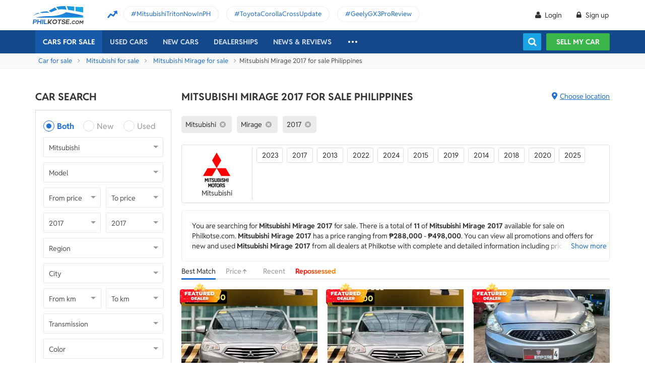

--- FILE ---
content_type: text/html; charset=utf-8
request_url: https://philkotse.com/mitsubishi-mirage-year-2017-for-sale
body_size: 160244
content:
<!DOCTYPE html>
<html lang="en" prefix="og: https://ogp.me/ns#">
<head>
    <meta charset="utf-8" />
    <meta name="viewport" content="width=device-width, initial-scale=1.0">
    <meta http-equiv="Access-Control-Allow-Origin" content="https://www.facebook.com">

    <link href="/favicon.ico?v=2" rel="shortcut icon" type="image/x-icon">
    <link rel="apple-touch-icon" sizes="180x180" href="/apple-touch-icon.png">
    <link rel="icon" type="image/png" sizes="32x32" href="/favicon-32x32.png">
    <link rel="icon" type="image/png" sizes="16x16" href="/favicon-16x16.png">
    <link rel="manifest" href="/site.webmanifest">
    <link rel="mask-icon" href="/safari-pinned-tab.svg" color="#5bbad5">
    <meta name="msapplication-TileColor" content="#da532c">
    <meta name="theme-color" content="#ffffff">

        <title>Buy Mitsubishi Mirage 2017 for sale in the Philippines</title>

    <!-- No Index -->
        <meta name="robots" content="index,follow" />

    <!-- Meta Description -->
    <meta name="description" content="Mitsubishi Mirage 2017 is a go-to car of many Filipino drivers. Click here to find an affordable Mirage 2017 for sale on Philkotse.com." />

    <meta name="geo.region" content="PH" />
    <meta name="geo.position" content="14.590927;120.990285" />
    <meta name="ICBM" content="14.590927, 120.990285" />
    <meta id="hddFbAppId" property="fb:app_id" content="370242783390234" />
    <meta property="fb:pages" content="399920817012361" />

    <!-- Meta Facebook -->
<meta property="og:site_name" content="philkotse.com" /><meta property="og:title" content="Buy Mitsubishi Mirage 2017 for sale in the Philippines" /><meta property="og:type" content="article" /><meta property="og:description" content=" " /><meta property="og:url" content="https://philkotse.com/mitsubishi-mirage-year-2017-for-sale" /><meta property="og:image" content="https://philkotse.com/ContentV2/Web/img/article_thumbnail.jpg" /><meta property="og:image:type" content="image/jpg" /><meta property="og:image:width" content="1200" /><meta property="og:image:height" content="627" />    
<meta name="author" content="Philkotse.com" />    <!-- Meta Alternate -->
<link rel="alternate" href="https://philkotse.com/mitsubishi-mirage-year-2017-for-sale" media="only screen and (max-width: 640px)" /><link rel="alternate" href="https://philkotse.com/mitsubishi-mirage-year-2017-for-sale" media="handheld" /><link rel="alternate" hreflang="en-ph" href="https://philkotse.com/mitsubishi-mirage-year-2017-for-sale"/>    <!-- Meta image preload -->
    <!-- Meta Pagination -->
    

    <!-- Canonical -->
<link rel="canonical" href="https://philkotse.com/mitsubishi-mirage-year-2017-for-sale" />
    <!--Render Css-->
    <link href="/css/styleJqueryUI?v=SIEosHGlRKgxZqqtDZImuis7fy27XABcvPqtwivwr4Q1" rel="preload stylesheet" as="style" onload="this.onload=null;this.rel='stylesheet'"/><noscript><link href="/css/styleJqueryUI?v=SIEosHGlRKgxZqqtDZImuis7fy27XABcvPqtwivwr4Q1" rel="stylesheet"/></noscript>

    <link href="/css/styletheme?v=qBuV6bbfqHLOOCV68-rPqhXK2pmapv6Kmg9eWMAP_y01" rel="preload stylesheet" as="style" onload="this.onload=null;this.rel='stylesheet'"/><noscript><link href="/css/styletheme?v=qBuV6bbfqHLOOCV68-rPqhXK2pmapv6Kmg9eWMAP_y01" rel="stylesheet"/></noscript>

    <link href="/css/styleDOWIcon?v=EOdjTasOEPtJU4_5RsfglOFb7FKjOyfCvf6IH3F53XM1" rel="preload stylesheet" as="style" onload="this.onload=null;this.rel='stylesheet'"/><noscript><link href="/css/styleDOWIcon?v=EOdjTasOEPtJU4_5RsfglOFb7FKjOyfCvf6IH3F53XM1" rel="stylesheet"/></noscript>

    <link href="/css/styleIconChatWeb?v=Z7LqLUPm9mvZjUya75kbigI9T9z1l-KXB-pLiM6OgCs1" rel="preload stylesheet" as="style" onload="this.onload=null;this.rel='stylesheet'"/><noscript><link href="/css/styleIconChatWeb?v=Z7LqLUPm9mvZjUya75kbigI9T9z1l-KXB-pLiM6OgCs1" rel="stylesheet"/></noscript>


    
    <link href="/ScriptsV2/Library/Swiper-6.8.4/swiper-bundle.min.css" rel="preload stylesheet" as="style" onload="this.onload=null;this.rel='stylesheet'"/><noscript><link href="/ScriptsV2/Library/Swiper-6.8.4/swiper-bundle.min.css" rel="stylesheet"/></noscript>

    <link href="/css/stylechosen?v=jDyH3TFymGLXpHMSNlV5b6AtGCaph3tjm3xXequ8Ogc1" rel="preload stylesheet" as="style" onload="this.onload=null;this.rel='stylesheet'"/><noscript><link href="/css/stylechosen?v=jDyH3TFymGLXpHMSNlV5b6AtGCaph3tjm3xXequ8Ogc1" rel="stylesheet"/></noscript>

    <link href="/css/styleListAutoWeb?v=OuPgfywSB79PmGH9a1mFzBiwIPLe43G9Sk18vcPsoHw1" rel="preload stylesheet" as="style" onload="this.onload=null;this.rel='stylesheet'"/><noscript><link href="/css/styleListAutoWeb?v=OuPgfywSB79PmGH9a1mFzBiwIPLe43G9Sk18vcPsoHw1" rel="stylesheet"/></noscript>

    <link href="/css/StyleBanner?v=5I1BFQFpPq8_9FsEC8AeO-ForKVhDtUC1YKIBtCtf-Q1" rel="preload stylesheet" as="style" onload="this.onload=null;this.rel='stylesheet'"/><noscript><link href="/css/StyleBanner?v=5I1BFQFpPq8_9FsEC8AeO-ForKVhDtUC1YKIBtCtf-Q1" rel="stylesheet"/></noscript>

    <link href="/css/styleBoxNeedAdviceWeb?v=zuhKQQb6gBUJf54wwW2GGY565Jhv8nmXrSqqZQQ6tAo1" rel="preload stylesheet" as="style" onload="this.onload=null;this.rel='stylesheet'"/><noscript><link href="/css/styleBoxNeedAdviceWeb?v=zuhKQQb6gBUJf54wwW2GGY565Jhv8nmXrSqqZQQ6tAo1" rel="stylesheet"/></noscript>

    <link href="/css/styleDealerPromosPopupWeb?v=ZgCBHDAMemd4MdpUgf0_FRdRGUnhsVgz5VGMV71nSzU1" rel="preload stylesheet" as="style" onload="this.onload=null;this.rel='stylesheet'"/><noscript><link href="/css/styleDealerPromosPopupWeb?v=ZgCBHDAMemd4MdpUgf0_FRdRGUnhsVgz5VGMV71nSzU1" rel="stylesheet"/></noscript>

    <link href="/css/styleDealerShipFeedbackPopupWeb?v=txry5Wv2V5O8YxBKhy-Saj-urtSRfw_KYnYZNUaL-C01" rel="preload stylesheet" as="style" onload="this.onload=null;this.rel='stylesheet'"/><noscript><link href="/css/styleDealerShipFeedbackPopupWeb?v=txry5Wv2V5O8YxBKhy-Saj-urtSRfw_KYnYZNUaL-C01" rel="stylesheet"/></noscript>

    <link href="/css/styleLeadFormWeb?v=2lRDoRBr39ZHRtkq-QEw9mx0st0K3jqQSA9oUOtVb6I1" rel="preload stylesheet" as="style" onload="this.onload=null;this.rel='stylesheet'"/><noscript><link href="/css/styleLeadFormWeb?v=2lRDoRBr39ZHRtkq-QEw9mx0st0K3jqQSA9oUOtVb6I1" rel="stylesheet"/></noscript>


    <!--End Render Css-->
    <!-- Schema -->
    
        <script type="application/ld+json">
        {
          "@context": "http://schema.org/", 
          "@type": "BreadcrumbList", 
          "itemListElement": [
            { 
              "@type": "ListItem", 
              "position": "1", 
              "name": "Car for sale",
              "item": "https://philkotse.com/cars-for-sale"
            }
            ,
                        { 
                            "@type": "ListItem", 
                            "position": "2", 
                            "name": "Mitsubishi for sale",
                            "item": "https://philkotse.com/mitsubishi-for-sale"
                        }
                        ,
                        { 
                            "@type": "ListItem", 
                            "position": "3", 
                            "name": "Mitsubishi Mirage for sale",
                            "item": "https://philkotse.com/mitsubishi-mirage-for-sale"
                        }
                        ,
                        { 
                            "@type": "ListItem", 
                            "position": "4", 
                            "name": "Mitsubishi Mirage 2017 for sale Philippines",
                            "item": "https://philkotse.com/mitsubishi-mirage-year-2017-for-sale"
                        }
                        
          ]
        }
        </script>
        <script type="application/ld+json"> { "@context": "http://schema.org/" ,
"@type": "Product" ,
"name": "Mitsubishi Mirage" ,
"image": "https://img.philkotse.com/crop/270x152/2026/01/17/q0zvDh8H/pk-9-354c.webp" ,
"description": "Mitsubishi Mirage 2017 is a go-to car of many Filipino drivers. Click here to find an affordable Mirage 2017 for sale on Philkotse.com." ,
"url": "https://philkotse.com/mitsubishi-mirage-year-2017-for-sale" ,
"brand": { "@type": "Brand", "name": "Mitsubishi" } ,
"offers": { "@type": "AggregateOffer","offerCount": "11" ,
"lowPrice": "288000" ,
"highPrice": "498000","priceCurrency": "PHP" },
"AggregateRating": { "@type": "AggregateRating" ,
"worstRating": "1","ratingValue": "4.5" ,
"bestRating":  "5" ,
"ratingCount": "8" },
"review": [{ "@type": "Review" ,"author": { "@type": "Person", "name": "Tony" },
"datePublished": "2022-05-04" ,
"description": "I found a huge plus point of this Mirage is that it has crash sensor. Im a woman so in some situations, Im at rush that I can make mistakes. Thanks to the crash sensor, Ive been get rid of some accidents." ,
"name": "Mitsubishi Mirage" ,
"reviewRating": { 
"@type": "Rating" ,
"bestRating": "5" ,
"ratingValue": "5.0" ,
"worstRating": "1" 
}}]
}
</script>
    <!-- End Schema -->
    <!-- MePuzz -->
    <!-- MePuzz start -->
<!--<script>
    (function (i, s, o, g, r, a, m) {
        i['MePuzzAnalyticsObject'] = r; i[r] = i[r] || function () {
            (i[r].q = i[r].q || []).push(arguments);
        }, i[r].l = 1 * new Date(); a = s.createElement(o),
            m = s.getElementsByTagName(o)[0]; a.async = 1; a.src = g;
        m.parentNode.insertBefore(a, m);
    })(window, document, 'script', 'https://mepuzz.com/sdk/v2/MePuzzSDK4Phil.js', 'mePuzz');
    mePuzz('setAppId', 'OVpeBKv46j');
    mePuzz('track', 'pageview');
</script>-->
<!-- MePuzz end -->

    <script defer src="/ScriptsV2/Library/firebasejs/7.14.4/firebase-app.js" ></script>
 
    <script defer src="/ScriptsV2/Library/firebasejs/7.14.4/firebase-messaging.js" ></script>
 

    <!-- Google Tag Manager Head-->
    
<link rel="preconnect" href="https://www.google-analytics.com">
<link rel="preconnect" href="https://www.googletagmanager.com">

<link rel="preconnect" href="https://apis.google.com">




<link rel="preconnect" href="https://onesignal.com">
<link rel="preconnect" href="https://cdn.onesignal.com">
<link rel="preconnect" href="https://log.philkotse.com">

    <!-- Content GTM -->
    <!-- End Content GTM -->
    <!-- Google Tag Manager -->
    <script>
        (function (w, d, s, l, i) {
            w[l] = w[l] || []; w[l].push({
                'gtm.start':
                    new Date().getTime(), event: 'gtm.js'
            }); var f = d.getElementsByTagName(s)[0],
                j = d.createElement(s), dl = l != 'dataLayer' ? '&l=' + l : ''; j.async = true; j.src =
                    'https://www.googletagmanager.com/gtm.js?id=' + i + dl; f.parentNode.insertBefore(j, f);
        })(window, document, 'script', 'dataLayer', 'GTM-NJGVVXD');</script>
    <!-- End Google Tag Manager -->


    <!-- Firebase -->
    
<script>
    // Your web app's Firebase configuration
    var firebaseConfig = {
        apiKey: "AIzaSyCh5hCqtzzvIbkzN-ah8dJI_1LUAb-QXaI",
        authDomain: "philkotse.firebaseapp.com",
        databaseURL: "https://philkotse.firebaseio.com",
        projectId: "philkotse",
        storageBucket: "philkotse.appspot.com",
        messagingSenderId: "27998486496",
        appId: "1:27998486496:web:87d17ddb7acd80753b7585",
        measurementId: "G-W4JW1W9PX6"
    };
</script>

    <!-- Google Adsense -->
    
    <!-- End Google Adsense -->

</head>
<body>
    <!-- Google Tag Manager Body-->
    
    <!-- Google Tag Manager (noscript) -->
    <noscript>
        <iframe src="https://www.googletagmanager.com/ns.html?id=GTM-NJGVVXD"
                height="0" width="0" style="display:none;visibility:hidden"></iframe>
    </noscript>
    <!-- End Google Tag Manager (noscript) -->


    <div id="wr_wrapper">
        

<!--header and menu top-->
<div class="header-fix fix-theme-old" style="height: 106px;">
    <div class="header" id="header">
        <!--headtop-->
        <div class="header-top">
            <div class="container">
                <a href="/" class="logo">
                    <img width="102"
                         height="36"
                         data-src="/ContentV2/Web/img/logo-philkotse.png"
                         alt="Buy and Sell cars philippines"
                         title="Philkotse - Buy and Sell Cars"
                         class="lozad" />
                </a>
                    <div class="box-spotlight-new">
        <div class="item-spotlight-new">
            <span class="title" title="Spotlight"> Spotlight: </span>
                <a title="MitsubishiTritonNowInPH" href="https://philkotse.com/new-releases/mitsubishi-triton-launch-philippines-15529">MitsubishiTritonNowInPH </a>
                <a title="ToyotaCorollaCrossUpdate" href="https://philkotse.com/new-releases/2024-toyota-corolla-cross-refresh-debut-asean-15571">ToyotaCorollaCrossUpdate </a>
                <a title="GeelyGX3ProReview" href="https://philkotse.com/car-review/geely-gx3-pro-philippines-rv451">GeelyGX3ProReview </a>
        </div>
    </div>

            </div>
        </div>
        <!--navi top-->
        <div class="navi">
            <div class="container">
                

<ul class="menu-top">
    <!-- Logo (display when scroll down & header neo) -->
    <li>
        <a href="/" class="logo-white">
            <img width="102"
                 height="36"
                 data-src="/ContentV2/Web/img/logo-philkotse-white.png"
                 alt="Buy and Sell cars philippines"
                 title="Philkotse - Buy and Sell Cars"
                 class="lozad" />
        </a>
    </li>

    <!-- Cars For Sale -->
    <li class="car-for-sale">
        <a id="nav_car" href="/cars-for-sale" class="active">Cars For Sale</a>
            <div class="sub-menu-car-for-sale" id="menu_brand">
        <div class="container">
            <ul class="list-brand brandall-car">
                    <li class="i-toyota">
                        <a href="/toyota-for-sale" title="Toyota for sale">
                            <span class="name"></span>
                            <span class="text-ellipsis"> Toyota</span>
                        </a>
                    </li>
                    <li class="i-ford">
                        <a href="/ford-for-sale" title="Ford for sale">
                            <span class="name"></span>
                            <span class="text-ellipsis"> Ford</span>
                        </a>
                    </li>
                    <li class="i-mitsubishi">
                        <a href="/mitsubishi-for-sale" title="Mitsubishi for sale">
                            <span class="name"></span>
                            <span class="text-ellipsis"> Mitsubishi</span>
                        </a>
                    </li>
                    <li class="i-honda">
                        <a href="/honda-for-sale" title="Honda for sale">
                            <span class="name"></span>
                            <span class="text-ellipsis"> Honda</span>
                        </a>
                    </li>
                    <li class="i-hyundai">
                        <a href="/hyundai-for-sale" title="Hyundai for sale">
                            <span class="name"></span>
                            <span class="text-ellipsis"> Hyundai</span>
                        </a>
                    </li>
                    <li class="i-nissan">
                        <a href="/nissan-for-sale" title="Nissan for sale">
                            <span class="name"></span>
                            <span class="text-ellipsis"> Nissan</span>
                        </a>
                    </li>
                    <li class="i-chevrolet">
                        <a href="/chevrolet-for-sale" title="Chevrolet for sale">
                            <span class="name"></span>
                            <span class="text-ellipsis"> Chevrolet</span>
                        </a>
                    </li>
                    <li class="i-subaru">
                        <a href="/subaru-for-sale" title="Subaru for sale">
                            <span class="name"></span>
                            <span class="text-ellipsis"> Subaru</span>
                        </a>
                    </li>
                    <li class="i-suzuki">
                        <a href="/suzuki-for-sale" title="Suzuki for sale">
                            <span class="name"></span>
                            <span class="text-ellipsis"> Suzuki</span>
                        </a>
                    </li>
                    <li class="i-kia">
                        <a href="/kia-for-sale" title="Kia for sale">
                            <span class="name"></span>
                            <span class="text-ellipsis"> Kia</span>
                        </a>
                    </li>
                    <li class="i-isuzu">
                        <a href="/isuzu-for-sale" title="Isuzu for sale">
                            <span class="name"></span>
                            <span class="text-ellipsis"> Isuzu</span>
                        </a>
                    </li>
                    <li class="i-mazda">
                        <a href="/mazda-for-sale" title="Mazda for sale">
                            <span class="name"></span>
                            <span class="text-ellipsis"> Mazda</span>
                        </a>
                    </li>
            </ul>
            <a href="/cars-for-sale" class="more">View All Car For Sale <i class="icon-angle-circled-right"></i></a>
        </div>
    </div>

    </li>

    <!-- Used Cars -->
    <li >
        <a href="/used-cars-for-sale" class="">Used cars</a>

        <ul class="sub-menu-new">
            
            <li>
                <a class="cursor-default " href="javascript:void(0)">By Body Type</a>
                    <div class="sub-menu-new-level-2">
                        <ul class="list">
                            <li>
                                <a class="" href="/used-cars-suv-for-sale" title="Used suv for sale philippines">SUV</a>
                                <a class="" href="/used-cars-sedan-for-sale" title="Second hand sedan for sale">Sedan</a>
                                <a class="" href="/used-cars-hatchback-for-sale" title="Used hatchback cars for sale">Hatchback</a>
                                <a class="" href="/used-cars-van-for-sale" title="2nd hand van for sale">Van</a>
                                <a class="" href="/used-cars-minivan-for-sale" title="Second hand mini van for sale">Minivan</a>
                                <a class="" href="/used-cars-truck-for-sale" title="Second hand pickup for sale">Truck</a>
                                <a class="" href="/used-cars-mpv-for-sale" title="Second hand mpv for sale">MPV</a>
                            </li>
                        </ul>
                    </div>

            </li>
            <li>
                <a class="cursor-default " href="javascript:void(0)">By Price Range</a>
                    <div class="sub-menu-new-level-2">
                        <ul class="list">
                            <li>
                                <a class="" href="/used-cars-for-sale/mlt1000000" title="Cars for sale below ₱1.000.000">Under ₱1.000.000</a>
                                <a class="" href="/used-cars-for-sale/mlt500000" title="Cars for sale car under 500k">Under ₱500.000</a>
                                <a class="" href="/used-cars-for-sale/mlt300000" title="Used cars for sale philippines below 300k">Under ₱300.000</a>
                                <a class="" href="/used-cars-for-sale/mlt250000" title="Used cars for sale philippines below 250k">Under ₱250.000</a>
                                <a class="" href="/used-cars-for-sale/mlt200000" title="Used cars for sale philippines below 200k">Under ₱200.000</a>
                                <a class="" href="/used-cars-for-sale/mlt150000" title="2nd hand cars worth 150k">Under ₱150.000</a>
                                <a class="" href="/used-cars-for-sale/mlt100000" title="Used cars for sale philippines below 100k">Under ₱100.000</a>
                            </li>
                        </ul>
                    </div>

            </li>
            <li>
                <a class="cursor-default " href="javascript:void(0)">By Location</a>
                    <div class="sub-menu-new-level-2">
                        <ul class="list">
                            <li>
                                <a class="" href="/used-cars-for-sale-in-cagayan" title="Used car for sale in Cagayan">Cagayan</a>
                                <a class="" href="/used-cars-for-sale-in-pampanga" title="Used car for sale in Pampanga">Pampanga</a>
                                <a class="" href="/used-cars-for-sale-in-cebu" title="Used car for sale in Cebu">Cebu</a>
                                <a class="" href="/used-cars-for-sale-in-iloilo" title="Used car for sale in Iloilo">Iloilo</a>
                                <a class="" href="/used-cars-for-sale-in-metro-manila" title="Used car for sale in Metro Manila">Metro Manila</a>
                                <a class="" href="/used-cars-for-sale-in-baguio-benguet" title="Used car for sale in Baguio Benguet">Baguio Benguet</a>
                                <a class="" href="/used-cars-for-sale-in-pangasinan" title="Used car for sale in Pangasinan">Pangasinan</a>
                            </li>
                        </ul>
                    </div>

            </li>
            
            
        </ul>
    </li>

    <!-- Repossessed Cars -->
    

    <!-- Car Guide -->
        <li class="menu-new-car-new">
            <a href="/car-prices-philippines" class="">New cars</a>

            <ul class="sub-menu-new">
                <!-- Car Price -->
                <li>
                    <a href="/car-prices-philippines" class="">Car price</a>
                    <div class="sub-menu-new-level-2">
                        <ul class="list">
                                    <li>
                                        <a class="" href="/toyota-philippines-price-list">Toyota</a>
                                    </li>
                                    <li>
                                        <a class="" href="/mitsubishi-philippines-price-list">Mitsubishi</a>
                                    </li>
                                    <li>
                                        <a class="" href="/honda-philippines-price-list">Honda</a>
                                    </li>
                                    <li>
                                        <a class="" href="/hyundai-philippines-price-list">Hyundai</a>
                                    </li>
                                    <li>
                                        <a class="" href="/isuzu-philippines-price-list">Isuzu</a>
                                    </li>
                                    <li>
                                        <a class="" href="/mg-philippines-price-list">MG</a>
                                    </li>
                                    <li>
                                        <a class="" href="/chery-philippines-price-list">Chery</a>
                                    </li>
                                    <li>
                                        <a class="" href="/kia-philippines-price-list">Kia</a>
                                    </li>
                                    <li>
                                        <a class="" href="/ford-philippines-price-list">Ford</a>
                                    </li>
                                    <li>
                                        <a class="" href="/nissan-philippines-price-list">Nissan</a>
                                    </li>
                                    <li>
                                        <a class="" href="/mazda-philippines-price-list">Mazda</a>
                                    </li>
                                    <li>
                                        <a class="" href="/suzuki-philippines-price-list">Suzuki</a>
                                    </li>
                                    <li>
                                        <a class="" href="/bmw-philippines-price-list">BMW</a>
                                    </li>
                                    <li>
                                        <a class="" href="/mercedes-benz-philippines-price-list">Mercedes-Benz</a>
                                    </li>
                                    <li>
                                        <a class="" href="/jeep-philippines-price-list">Jeep</a>
                                    </li>
                            <li class="i-more-new">
                                <a href="/car-prices-philippines">
                                    All Brands »
                                </a>
                            </li>
                        </ul>
                    </div>
                </li>
                <!-- Car Promo -->
                <li>
                    <a href="/all-promotions-in-the-philippines" class="">Car promos</a>
                </li>
            </ul>

        </li>
    <li>
        <a href="/auto-dealerships-in-the-philippines" class="">Dealerships</a>
    </li>
    

    <!-- News & Reviews -->
    <li>
        <a href="javascript:void(0);" class="cursor-default">News & reviews</a>
        <ul class="sub-menu-new">
            <!-- Car Reviews -->
                <li>
                    <a href="/car-review" class="">Car Reviews</a>
                            <div class="sub-menu-new-level-2">
                                <ul class="list">
                                        <li>
                                            <a class="" href="/car-review-toyota">Toyota</a>
                                        </li>
                                        <li>
                                            <a class="" href="/car-review-honda">Honda</a>
                                        </li>
                                        <li>
                                            <a class="" href="/car-review-mitsubishi">Mitsubishi</a>
                                        </li>
                                        <li>
                                            <a class="" href="/car-review-ford">Ford</a>
                                        </li>
                                        <li>
                                            <a class="" href="/car-review-hyundai">Hyundai</a>
                                        </li>
                                        <li>
                                            <a class="" href="/car-review-isuzu">Isuzu</a>
                                        </li>
                                        <li>
                                            <a class="" href="/car-review-suzuki">Suzuki</a>
                                        </li>
                                        <li>
                                            <a class="" href="/car-review-nissan">Nissan</a>
                                        </li>
                                        <li>
                                            <a class="" href="/car-review-kia">Kia</a>
                                        </li>
                                        <li>
                                            <a class="" href="/car-review-mazda">Mazda</a>
                                        </li>
                                    <li><a href="/car-review">All Brands</a></li>
                                </ul>
                            </div>

                </li>
            <!-- Car Comparison -->
            <li>
                <a href="/car-comparison" class="">Car Comparisons</a>
            </li>
            <!-- Car News -->
            <li>
                <a href="/news" class="">Car News</a>
                <div class="sub-menu-new-level-2">
                    <ul class="list">
                                <li>
                                    <a class="" href="/news/market-news">Market News</a>
                                </li>
                                <li>
                                    <a class="" href="/news/new-releases">New Releases</a>
                                </li>
                                <li>
                                    <a class="" href="/news/car-events">Car Events</a>
                                </li>
                    </ul>
                </div>
            </li>
            <!-- Tips & Advice -->
            <li>
                <a href="/tips-advice" class="">Tips & Advice</a>
                <div class="sub-menu-new-level-2">
                    <ul class="list">
                        <li><a href="/tips-advice/list-ticles" class="">List-ticles</a></li>
                                <li>
                                    <a class="" href="/tips-advice/car-buying-and-selling">Car Buying &amp; Selling</a>
                                </li>
                                <li>
                                    <a class="" href="/tips-advice/car-maintenance">Car Maintenance</a>
                                </li>
                                <li>
                                    <a class="" href="/tips-advice/safe-driving">Safe Driving</a>
                                </li>
                    </ul>
                </div>
            </li>
            <!-- Car Videos -->
            <li><a href="/video" class="">Car Videos</a></li>
            <!-- E-Magazine -->
            <li><a href="/magazine" class="">E-Magazine</a></li>
            <li></li>
        </ul>
    </li>
    <!-- car insurance -->
    

    <!-- Dealerships & Promos -->
    

    <!-- ... -->
    <li class="more-menu">
        <ul class="sub-menu-new">
            
            <li>
                <a href="/become-a-partner" rel="nofollow">Become Our Partner</a>
            </li>
            <li>
                <a href="/loan-calculator" class="">Loan Calculator</a>
            </li>
            <li>
                <a href="/car-insurance" class="">Car Insurance</a>
            </li>
            
            

            <!-- Used Cars (display when scroll down & header neo) -->
            
        </ul>
    </li>

    <!-- Icon Search -->
    <li class="search-fix">
        <span class="icon-show-search"></span>
    </li>
</ul>




                <div class="right-menu">
                    <div class="box-acc" id="box-user"></div>
                    <!--Search suggestion-->
                    <div class="box-search-h">
                        <span class="btn-search" id="show-tab-search-text"></span>
                        <div class="box-search-head">
                            <input class="input-text input-search-suggestion ui-autocomplete-input" id="txtKeywordSearchHome" placeholder="search by keywords" type="text" />
                            <div class="btn-search-text" id="searchAutoText"></div>
                        </div>
                    </div>
                    <!--End -->
                    <a href="/sell-car" class="btn-sell-mycar ss-slab">
                        Sell my car
                        <span class="tootip">
                            Tip: Creating a listing on
                            <strong>Philkotse.com</strong> will help your
                            car reach nearly <strong>
                                300 potential
                                buyers within the first week!
                            </strong>
                        </span>
                    </a>
                </div>
            </div>
        </div>
    </div>
</div>
<div class="" id="position_menu"></div>
<!--end header and menu top-->

        <div id="fix_height">
            


<input type="hidden" id="hddSearchInfo" name="hddSearchInfo" value="{&quot;BrandId&quot;:35,&quot;ModelId&quot;:502,&quot;VersionId&quot;:0,&quot;Version&quot;:&quot;&quot;,&quot;PriceId&quot;:0.0,&quot;MinPrice&quot;:null,&quot;MaxPrice&quot;:null,&quot;MinYear&quot;:2017,&quot;MaxYear&quot;:2017,&quot;SecondHandId&quot;:0,&quot;SecondHandCode&quot;:null,&quot;CityId&quot;:0,&quot;NumOfKmMin&quot;:null,&quot;NumOfKmMax&quot;:null,&quot;TransmissionId&quot;:0,&quot;TransmissionCode&quot;:null,&quot;ColorId&quot;:0,&quot;ColorCode&quot;:null,&quot;TypeId&quot;:0,&quot;TypeCode&quot;:null,&quot;YearId&quot;:0}" />
<input type="hidden" id="hddBannerPage" value="2" />
<input type="hidden" id="hddBannerPosition_ListingSpotlight1" value="30" />
<input type="hidden" id="hddIsValidToDisplay_ListingSpotlight1" value="False" />
<input type="hidden" id="hddArrangeId" value="0" />
<input type="hidden" id="hddPageIndex" value="1" />
<input type="hidden" id="hddMaxPageIndex" value="1" />
<input type="hidden" id="hddAbsoluteUrl" value="/mitsubishi-mirage-year-2017-for-sale" />
<input type="hidden" id="hddAbsoluteUrlForInfiniteScroll" value="infinite-scroll/mitsubishi-mirage-year-2017-for-sale" />

<!-- breadcrumb -->
<div class="breadcrumb"><div class="container" > <a href="/cars-for-sale" title="Car for sale" class="alink">Car for sale</a><a href="/mitsubishi-for-sale" title="Mitsubishi for sale" class="alink">Mitsubishi for sale</a><a href="/mitsubishi-mirage-for-sale" title="Mitsubishi Mirage for sale" class="alink">Mitsubishi Mirage for sale</a><span>Mitsubishi Mirage 2017 for sale Philippines</div></div>
<!-- end breadcrumb -->

<div id="wrapper">
    <div class="container">
        <!-- Listing_Top_1 (Banner CMS) -->
        

        <div class="content mt-40">
            <!--Box Left-->
            <div class="a-column left-list">
                <!-- Box Search -->
                <h2 class="heading">Car Search</h2>
<div class="box-search-advance">
    <ul id="boxSearchLeft" class="form-search-a chosen-popup">
        <li>
            <div class="radio">
                <input id="condition-both" name="rdConditionSearchAutoListing" type="radio" checked value="0" />
                <label for="condition-both" class="radio-label">Both</label>
            </div>
            <div class="radio">
                <input id="condition-new" name="rdConditionSearchAutoListing" type="radio"  value="2" />
                <label for="condition-new" class="radio-label">New</label>
            </div>
            <div class="radio">
                <input id="condition-used" name="rdConditionSearchAutoListing" type="radio"  value="3" />
                <label for="condition-used" class="radio-label">Used</label>
            </div>
        </li>
        <li>
            <div class="custom-select-a">
                <select id="comboboxBrandSearchAutoListing" class="select-box chosen-select" onchange="ComboboxCommons.GenerateModel(this.value, 'comboboxModelSearchAutoListing');">
                    <option value="0">Brand</option>
                        <option data-alias="abarth"  value="118">Abarth</option>
                        <option data-alias="acura"  value="1">Acura</option>
                        <option data-alias="alfa-romeo"  value="2">Alfa Romeo</option>
                        <option data-alias="asia-motors"  value="74">Asia Motors</option>
                        <option data-alias="aston-martin"  value="3">Aston Martin</option>
                        <option data-alias="audi"  value="4">Audi</option>
                        <option data-alias="baic"  value="49">BAIC</option>
                        <option data-alias="bmw"  value="6">BMW</option>
                        <option data-alias="byd"  value="50">BYD</option>
                        <option data-alias="bajaj"  value="124">Bajaj</option>
                        <option data-alias="bentley"  value="5">Bentley</option>
                        <option data-alias="cadillac"  value="7">Cadillac</option>
                        <option data-alias="chana"  value="51">Chana</option>
                        <option data-alias="changan"  value="121">Changan</option>
                        <option data-alias="chery"  value="8">Chery</option>
                        <option data-alias="chevrolet"  value="9">Chevrolet</option>
                        <option data-alias="chrysler"  value="10">Chrysler</option>
                        <option data-alias="citroen"  value="81">Citroen</option>
                        <option data-alias="daewoo"  value="11">Daewoo</option>
                        <option data-alias="daihatsu"  value="12">Daihatsu</option>
                        <option data-alias="dodge"  value="13">Dodge</option>
                        <option data-alias="dong-feng"  value="52">Dong Feng</option>
                        <option data-alias="faw"  value="53">FAW</option>
                        <option data-alias="ferrari"  value="14">Ferrari</option>
                        <option data-alias="fiat"  value="15">Fiat</option>
                        <option data-alias="ford"  value="16">Ford</option>
                        <option data-alias="foton"  value="17">Foton</option>
                        <option data-alias="freightliner"  value="204">Freightliner</option>
                        <option data-alias="fruehauf"  value="202">Fruehauf</option>
                        <option data-alias="fuel-tanker-trailer"  value="203">Fuel Tanker Trailer</option>
                        <option data-alias="fuso"  value="122">Fuso</option>
                        <option data-alias="gac"  value="114">GAC</option>
                        <option data-alias="gaz"  value="113">Gaz</option>
                        <option data-alias="geely"  value="54">Geely</option>
                        <option data-alias="gmc"  value="18">Gmc</option>
                        <option data-alias="golden-dragon"  value="55">Golden Dragon</option>
                        <option data-alias="great-wall-motor"  value="56">Great Wall Motor</option>
                        <option data-alias="haima"  value="57">Haima</option>
                        <option data-alias="hino"  value="123">Hino</option>
                        <option data-alias="honda"  value="19">Honda</option>
                        <option data-alias="hummer"  value="20">Hummer</option>
                        <option data-alias="hyundai"  value="21">Hyundai</option>
                        <option data-alias="infiniti"  value="88">Infiniti</option>
                        <option data-alias="international"  value="205">International</option>
                        <option data-alias="isuzu"  value="22">Isuzu</option>
                        <option data-alias="jac"  value="59">JAC</option>
                        <option data-alias="jmc"  value="61">JMC</option>
                        <option data-alias="jaguar"  value="23">Jaguar</option>
                        <option data-alias="jeep"  value="24">Jeep</option>
                        <option data-alias="jetour"  value="212">Jetour</option>
                        <option data-alias="jinbei"  value="60">Jinbei</option>
                        <option data-alias="joylong"  value="62">Joylong</option>
                        <option data-alias="kaicene"  value="119">Kaicene</option>
                        <option data-alias="kawasaki"  value="206">Kawasaki</option>
                        <option data-alias="kia"  value="25">Kia</option>
                        <option data-alias="king-long"  value="63">King Long</option>
                        <option data-alias="komatsu"  value="207">Komatsu</option>
                        <option data-alias="lamborghini"  value="64">Lamborghini</option>
                        <option data-alias="land-rover"  value="26">Land Rover</option>
                        <option data-alias="lexus"  value="27">Lexus</option>
                        <option data-alias="lifan"  value="65">Lifan</option>
                        <option data-alias="lincoln"  value="28">Lincoln</option>
                        <option data-alias="lotus"  value="66">Lotus</option>
                        <option data-alias="lynk-co"  value="215">Lynk &amp; Co</option>
                        <option data-alias="mg"  value="33">MG</option>
                        <option data-alias="mahindra"  value="29">Mahindra</option>
                        <option data-alias="maserati"  value="67">Maserati</option>
                        <option data-alias="maxus"  value="116">Maxus</option>
                        <option data-alias="mazda"  value="30">Mazda</option>
                        <option data-alias="mclaren"  value="92">McLaren</option>
                        <option data-alias="mercedes-benz"  value="31">Mercedes-Benz</option>
                        <option data-alias="mercury"  value="32">Mercury</option>
                        <option data-alias="mini"  value="34">Mini</option>
                        <option data-alias="mitsubishi" selected value="35">Mitsubishi</option>
                        <option data-alias="morgan"  value="68">Morgan</option>
                        <option data-alias="nissan"  value="36">Nissan</option>
                        <option data-alias="omoda"  value="213">Omoda</option>
                        <option data-alias="opel"  value="37">Opel</option>
                        <option data-alias="peugeot"  value="38">Peugeot</option>
                        <option data-alias="porsche"  value="39">Porsche</option>
                        <option data-alias="proton"  value="40">Proton</option>
                        <option data-alias="ram"  value="112">Ram</option>
                        <option data-alias="renault"  value="111">Renault</option>
                        <option data-alias="rolls-royce"  value="71">Rolls-Royce</option>
                        <option data-alias="saab"  value="110">Saab</option>
                        <option data-alias="scion"  value="41">Scion</option>
                        <option data-alias="shacman"  value="120">Shacman</option>
                        <option data-alias="sinotruk"  value="201">Sinotruk</option>
                        <option data-alias="smart"  value="72">Smart</option>
                        <option data-alias="ssangyong"  value="42">SsangYong</option>
                        <option data-alias="stewart-stevenson"  value="210">Stewart &amp; Stevenson</option>
                        <option data-alias="subaru"  value="43">Subaru</option>
                        <option data-alias="suzuki"  value="44">Suzuki</option>
                        <option data-alias="tcm"  value="208">TCM</option>
                        <option data-alias="tadano"  value="115">Tadano</option>
                        <option data-alias="tata"  value="45">Tata</option>
                        <option data-alias="tesla"  value="117">Tesla</option>
                        <option data-alias="toyota"  value="46">Toyota</option>
                        <option data-alias="vinfast"  value="216">Vinfast</option>
                        <option data-alias="volkswagen"  value="47">Volkswagen</option>
                        <option data-alias="volvo"  value="48">Volvo</option>
                        <option data-alias="xgma"  value="209">XGMA</option>
                </select>
            </div>
        </li>
        <li>
            <div class="custom-select-a">
                <input type="hidden" id="hddModelId" value="502" />

                <select id="comboboxModelSearchAutoListing" class="select-box chosen-select">
                    <option selected value="0">Model</option>
                </select>
            </div>
        </li>
        
        <li>
            <div class="row">
                <div class="col-6">
                    <div class="custom-select-a">
                        <select id="min_price" class="select-box disable_search">
                            <option value="0">From price</option>
                                <option  value="₱0">  ₱0</option>
                                <option  value="‎₱250,000">  ‎₱250,000</option>
                                <option  value="‎₱500,000">  ‎₱500,000</option>
                                <option  value="‎₱750,000">  ‎₱750,000</option>
                                <option  value="‎₱1,000,000">  ‎₱1,000,000</option>
                                <option  value="‎‎₱2,000,000">  ‎‎₱2,000,000</option>
                                <option  value="‎‎₱3,000,000">  ‎‎₱3,000,000</option>
                                <option  value="‎‎₱5,000,000">  ‎‎₱5,000,000</option>
                                <option  value="‎‎₱8,000,000">  ‎‎₱8,000,000</option>
                        </select>

                    </div>
                </div>
                <div class="col-6">
                    <div class="custom-select-a">
                        <select id="max_price" class="select-box disable_search">
                            <option value="0">To price</option>
                                <option  value="‎₱250,000">  ‎₱250,000</option>
                                <option  value="‎₱500,000">  ‎₱500,000</option>
                                <option  value="‎₱750,000">  ‎₱750,000</option>
                                <option  value="‎₱1,000,000">  ‎₱1,000,000</option>
                                <option  value="‎‎₱2,000,000">  ‎‎₱2,000,000</option>
                                <option  value="‎‎₱3,000,000">  ‎‎₱3,000,000</option>
                                <option  value="‎‎₱5,000,000">  ‎‎₱5,000,000</option>
                                <option  value="‎‎₱8,000,000">  ‎‎₱8,000,000</option>
                                <option  value="‎‎&gt; ₱8,000,000">  ‎‎> ₱8,000,000</option>
                        </select>
                    </div>
                </div>
            </div>
        </li>
        <li>
            <div class="row">
                <div class="col-6">
                    <div class="custom-select-a">
                        <select id="min_year" class="select-box disable_search">
                            <option value="0">From year</option>

                                <option  value="2027">2027</option>
                                <option  value="2026">2026</option>
                                <option  value="2025">2025</option>
                                <option  value="2024">2024</option>
                                <option  value="2023">2023</option>
                                <option  value="2022">2022</option>
                                <option  value="2021">2021</option>
                                <option  value="2020">2020</option>
                                <option  value="2019">2019</option>
                                <option  value="2018">2018</option>
                                <option selected value="2017">2017</option>
                                <option  value="2016">2016</option>
                                <option  value="2015">2015</option>
                                <option  value="2014">2014</option>
                                <option  value="2013">2013</option>
                                <option  value="2012">2012</option>
                                <option  value="2011">2011</option>
                                <option  value="2010">2010</option>
                                <option  value="2009">2009</option>
                                <option  value="2008">2008</option>
                                <option  value="2007">2007</option>
                                <option  value="2006">2006</option>
                                <option  value="2005">2005</option>
                                <option  value="2004">2004</option>
                                <option  value="2003">2003</option>
                                <option  value="2002">2002</option>
                                <option  value="2001">2001</option>
                                <option  value="2000">2000</option>
                                <option  value="1999">1999</option>
                                <option  value="1998">1998</option>
                                <option  value="1997">1997</option>
                                <option  value="1996">1996</option>
                                <option  value="1995">1995</option>
                                <option  value="1994">1994</option>
                                <option  value="1993">1993</option>
                                <option  value="1992">1992</option>
                                <option  value="1991">1991</option>
                                <option  value="1990">1990</option>
                        </select>

                    </div>
                </div>
                <div class="col-6">
                    <div class="custom-select-a">
                        <select id="max_year" class="select-box disable_search">
                            <option value="0">To year</option>
                                <option  value="2027">2027</option>
                                <option  value="2026">2026</option>
                                <option  value="2025">2025</option>
                                <option  value="2024">2024</option>
                                <option  value="2023">2023</option>
                                <option  value="2022">2022</option>
                                <option  value="2021">2021</option>
                                <option  value="2020">2020</option>
                                <option  value="2019">2019</option>
                                <option  value="2018">2018</option>
                                <option selected value="2017">2017</option>
                                <option  value="2016">2016</option>
                                <option  value="2015">2015</option>
                                <option  value="2014">2014</option>
                                <option  value="2013">2013</option>
                                <option  value="2012">2012</option>
                                <option  value="2011">2011</option>
                                <option  value="2010">2010</option>
                                <option  value="2009">2009</option>
                                <option  value="2008">2008</option>
                                <option  value="2007">2007</option>
                                <option  value="2006">2006</option>
                                <option  value="2005">2005</option>
                                <option  value="2004">2004</option>
                                <option  value="2003">2003</option>
                                <option  value="2002">2002</option>
                                <option  value="2001">2001</option>
                                <option  value="2000">2000</option>
                                <option  value="1999">1999</option>
                                <option  value="1998">1998</option>
                                <option  value="1997">1997</option>
                                <option  value="1996">1996</option>
                                <option  value="1995">1995</option>
                                <option  value="1994">1994</option>
                                <option  value="1993">1993</option>
                                <option  value="1992">1992</option>
                                <option  value="1991">1991</option>
                                <option  value="1990">1990</option>
                        </select>
                    </div>
                </div>
            </div>
        </li>
        <li>
            <div class="custom-select-a">
                <select id="comboboxRegionSearchAutoListing" class="select-box chosen-select" onchange="ComboboxCommons.GenerateCity(this.value, 'comboboxCitySearchAutoListing');">
                    <option value="0">Region</option>
                        <option data-alias="abra"  value="1">Abra</option>
                        <option data-alias="agusan-del-norte"  value="2">Agusan del Norte</option>
                        <option data-alias="agusan-del-sur"  value="3">Agusan del Sur</option>
                        <option data-alias="aklan"  value="4">Aklan</option>
                        <option data-alias="albay"  value="5">Albay</option>
                        <option data-alias="antique"  value="6">Antique</option>
                        <option data-alias="apayao"  value="7">Apayao</option>
                        <option data-alias="r-aurora"  value="8">Aurora</option>
                        <option data-alias="basilan"  value="9">Basilan</option>
                        <option data-alias="bataan"  value="10">Bataan</option>
                        <option data-alias="batanes"  value="11">Batanes</option>
                        <option data-alias="batangas"  value="12">Batangas</option>
                        <option data-alias="benguet"  value="13">Benguet</option>
                        <option data-alias="r-biliran"  value="14">Biliran</option>
                        <option data-alias="bohol"  value="15">Bohol</option>
                        <option data-alias="bukidnon"  value="16">Bukidnon</option>
                        <option data-alias="bulacan"  value="17">Bulacan</option>
                        <option data-alias="cagayan"  value="18">Cagayan</option>
                        <option data-alias="camarines-norte"  value="19">Camarines Norte</option>
                        <option data-alias="camarines-sur"  value="20">Camarines Sur</option>
                        <option data-alias="camiguin"  value="21">Camiguin</option>
                        <option data-alias="capiz"  value="22">Capiz</option>
                        <option data-alias="catanduanes"  value="23">Catanduanes</option>
                        <option data-alias="cavite"  value="24">Cavite</option>
                        <option data-alias="cebu"  value="25">Cebu</option>
                        <option data-alias="cotabato"  value="27">Cotabato</option>
                        <option data-alias="davao-occidental"  value="30">Davao Occidental</option>
                        <option data-alias="davao-oriental"  value="31">Davao Oriental</option>
                        <option data-alias="davao-de-oro"  value="26">Davao de Oro</option>
                        <option data-alias="davao-del-norte"  value="28">Davao del Norte</option>
                        <option data-alias="davao-del-sur"  value="29">Davao del Sur</option>
                        <option data-alias="dinagat-islands"  value="32">Dinagat Islands</option>
                        <option data-alias="eastern-samar"  value="33">Eastern Samar</option>
                        <option data-alias="guimaras"  value="34">Guimaras</option>
                        <option data-alias="ifugao"  value="35">Ifugao</option>
                        <option data-alias="ilocos-norte"  value="36">Ilocos Norte</option>
                        <option data-alias="ilocos-sur"  value="37">Ilocos Sur</option>
                        <option data-alias="iloilo"  value="38">Iloilo</option>
                        <option data-alias="r-isabela"  value="39">Isabela</option>
                        <option data-alias="kalinga"  value="40">Kalinga</option>
                        <option data-alias="la-union"  value="41">La Union</option>
                        <option data-alias="laguna"  value="42">Laguna</option>
                        <option data-alias="lanao-del-norte"  value="43">Lanao del Norte</option>
                        <option data-alias="lanao-del-sur"  value="44">Lanao del Sur</option>
                        <option data-alias="r-leyte"  value="45">Leyte</option>
                        <option data-alias="maguindanao"  value="46">Maguindanao</option>
                        <option data-alias="marinduque"  value="47">Marinduque</option>
                        <option data-alias="masbate"  value="48">Masbate</option>
                        <option data-alias="metro-manila"  value="81">Metro Manila</option>
                        <option data-alias="misamis-occidental"  value="49">Misamis Occidental</option>
                        <option data-alias="misamis-oriental"  value="50">Misamis Oriental</option>
                        <option data-alias="mountain-province"  value="51">Mountain Province</option>
                        <option data-alias="negros-occidental"  value="52">Negros Occidental</option>
                        <option data-alias="negros-oriental"  value="53">Negros Oriental</option>
                        <option data-alias="northern-samar"  value="54">Northern Samar</option>
                        <option data-alias="nueva-ecija"  value="55">Nueva Ecija</option>
                        <option data-alias="nueva-vizcaya"  value="82">Nueva Vizcaya</option>
                        <option data-alias="occidental-mindoro"  value="56">Occidental Mindoro</option>
                        <option data-alias="oriental-mindoro"  value="57">Oriental Mindoro</option>
                        <option data-alias="palawan"  value="58">Palawan</option>
                        <option data-alias="pampanga"  value="59">Pampanga</option>
                        <option data-alias="pangasinan"  value="60">Pangasinan</option>
                        <option data-alias="r-quezon"  value="61">Quezon</option>
                        <option data-alias="r-quirino"  value="62">Quirino</option>
                        <option data-alias="r-rizal"  value="63">Rizal</option>
                        <option data-alias="r-romblon"  value="64">Romblon</option>
                        <option data-alias="samar"  value="65">Samar</option>
                        <option data-alias="r-sarangani"  value="66">Sarangani</option>
                        <option data-alias="r-siquijor"  value="67">Siquijor</option>
                        <option data-alias="sorsogon"  value="68">Sorsogon</option>
                        <option data-alias="south-cotabato"  value="69">South Cotabato</option>
                        <option data-alias="southern-leyte"  value="70">Southern Leyte</option>
                        <option data-alias="r-sultan-kudarat"  value="71">Sultan Kudarat</option>
                        <option data-alias="sulu"  value="72">Sulu</option>
                        <option data-alias="surigao-del-norte"  value="73">Surigao del Norte</option>
                        <option data-alias="surigao-del-sur"  value="74">Surigao del Sur</option>
                        <option data-alias="tarlac"  value="75">Tarlac</option>
                        <option data-alias="tawi-tawi"  value="76">Tawi-Tawi</option>
                        <option data-alias="zambales"  value="77">Zambales</option>
                        <option data-alias="zamboanga-sibugay"  value="80">Zamboanga Sibugay</option>
                        <option data-alias="zamboanga-del-norte"  value="78">Zamboanga del Norte</option>
                        <option data-alias="zamboanga-del-sur"  value="79">Zamboanga del Sur</option>
                </select>
            </div>
        </li>
        <li>
            <div class="custom-select-a">
                <input type="hidden" id="hddCityId" value="0" />

                <select id="comboboxCitySearchAutoListing" class="select-box chosen-select">
                    <option selected value="0">City</option>
                </select>
            </div>
        </li>
        <li id="mileageBox" style="">
            <div class="row">
                <div class="col-6">
                    <div class="custom-select-a">
                        
                        <select id="min_km" class="select-box disable_search">
                            <option value="0">From km</option>
                                <option  value="0">0 km</option>
                                <option  value="1000">1,000 km</option>
                                <option  value="5000">5,000 km</option>
                                <option  value="10000">10,000 km</option>
                                <option  value="20000">20,000 km</option>
                                <option  value="30000">30,000 km</option>
                                <option  value="50000">50,000 km</option>
                                <option  value="70000">70,000 km</option>
                                <option  value="100000">100,000 km</option>
                        </select>
                    </div>
                </div>
                <div class="col-6">
                    <div class="custom-select-a">
                        <select id="max_km" class="select-box disable_search">
                            <option value="0">To km</option>
                                <option  value="1000">1,000 km</option>
                                <option  value="5000">5,000 km</option>
                                <option  value="10000">10,000 km</option>
                                <option  value="20000">20,000 km</option>
                                <option  value="30000">30,000 km</option>
                                <option  value="50000">50,000 km</option>
                                <option  value="70000">70,000 km</option>
                                <option  value="100000">100,000 km</option>
                                <option  value="mgt100000">> 100,000 km</option>
                        </select>
                    </div>
                </div>
            </div>
        </li>
        <li>
            <div class="custom-select-a">
                <select id="comboboxTransmissionSearchAutoListing" class="select-box chosen-select">
                    <option value="0">Transmission</option>
                        <option data-alias="automanual-transmission"  value="5">Automanual</option>
                        <option data-alias="automatic-transmission"  value="1">Automatic</option>
                        <option data-alias="cvttransmission"  value="4">CVT</option>
                        <option data-alias="manual-transmission"  value="2">Manual</option>
                        <option data-alias="shiftable-automatic-transmission"  value="3">Shiftable Automatic</option>
                </select>
            </div>
        </li>
        <li>
            <div class="custom-select-a">
                <select id="comboboxColorSearchAutoListing" class="select-box chosen-select">
                    <option value="0">Color</option>
                        <option data-alias="beige"  value="16">Beige</option>
                        <option data-alias="black"  value="4">Black</option>
                        <option data-alias="blue"  value="7">Blue</option>
                        <option data-alias="brightsilver"  value="19">Brightsilver</option>
                        <option data-alias="brown"  value="6">Brown</option>
                        <option data-alias="cream"  value="2">Cream</option>
                        <option data-alias="golden-color"  value="14">Golden</option>
                        <option data-alias="grayblack"  value="20">Grayblack</option>
                        <option data-alias="green"  value="10">Green</option>
                        <option data-alias="grey"  value="12">Grey</option>
                        <option data-alias="orange"  value="9">Orange</option>
                        <option data-alias="pearlwhite"  value="17">Pearlwhite</option>
                        <option data-alias="pink"  value="13">Pink</option>
                        <option data-alias="purple"  value="8">Purple</option>
                        <option data-alias="red"  value="3">Red</option>
                        <option data-alias="silver"  value="11">Silver</option>
                        <option data-alias="skyblue"  value="18">Skyblue</option>
                        <option data-alias="white"  value="1">White</option>
                        <option data-alias="yellow"  value="5">Yellow</option>
                        <option data-alias="other"  value="15">Other</option>
                </select>
            </div>
        </li>
        <li>
            <div class="custom-select-a">
                <select id="comboboxAutoTypeSearchAutoListing" class="select-box chosen-select">
                    <option value="0">Body type</option>
                        <option data-alias="commercial"  value="11">Commercial</option>
                        <option data-alias="coupe"  value="5">Coupe / Convertible</option>
                        <option data-alias="hatchback"  value="1">Hatchback</option>
                        <option data-alias="minivan"  value="10">Minivan</option>
                        <option data-alias="mpv"  value="9">MPV</option>
                        <option data-alias="truck"  value="8">Pickup</option>
                        <option data-alias="sedan"  value="2">Sedan</option>
                        <option data-alias="suv"  value="6">SUV / Crossover</option>
                        <option data-alias="van"  value="7">Van</option>
                        <option data-alias="wagon"  value="3">Wagon</option>
                </select>
            </div>
        </li>
        <li>
            <button class="btn-button" onclick="search.boxLeftSearch();">Search</button>
        </li>
        <li>
            <div class="row">
                <div class="col-6"><span class="alink" onclick="search.boxLeftSaveCarSearchParameters();">Save this search</span></div>
                <div class="col-6"><span class="alink" onclick="search.boxLeftLoadSearchParameters();">Use saved search</span></div>
            </div>
        </li>
    </ul>
</div>


                <!-- Keyword Count -->
                

    <h2 class="heading"><span class='blue-clr'>Mitsubishi Mirage 2017</span> for sale</h2>
    <div class="box-gray-a">
            <h3 class="alink">
                <a href="/mitsubishi-mirage-year-2025-for-sale" title="2025">2025</a><span class="number"> (1)</span>
            </h3>
            <h3 class="alink">
                <a href="/mitsubishi-mirage-year-2024-for-sale" title="2024">2024</a><span class="number"> (6)</span>
            </h3>
            <h3 class="alink">
                <a href="/mitsubishi-mirage-year-2023-for-sale" title="2023">2023</a><span class="number"> (14)</span>
            </h3>
            <h3 class="alink">
                <a href="/mitsubishi-mirage-year-2022-for-sale" title="2022">2022</a><span class="number"> (6)</span>
            </h3>
            <h3 class="alink">
                <a href="/mitsubishi-mirage-year-2020-for-sale" title="2020">2020</a><span class="number"> (1)</span>
            </h3>
            <h3 class="alink">
                <a href="/mitsubishi-mirage-year-2019-for-sale" title="2019">2019</a><span class="number"> (2)</span>
            </h3>
            <h3 class="alink">
                <a href="/mitsubishi-mirage-year-2018-for-sale" title="2018">2018</a><span class="number"> (1)</span>
            </h3>
            <h3 class="alink">
                <a href="/mitsubishi-mirage-year-2017-for-sale" title="2017">2017</a><span class="number"> (11)</span>
            </h3>
            <h3 class="alink">
                <a href="/mitsubishi-mirage-year-2015-for-sale" title="2015">2015</a><span class="number"> (3)</span>
            </h3>
            <h3 class="alink">
                <a href="/mitsubishi-mirage-year-2014-for-sale" title="2014">2014</a><span class="number"> (1)</span>
            </h3>

            <div id="moreForSale" class="list-classic clearfix" style="display:none">
                    <h3 class="alink">
                        <a href="/mitsubishi-mirage-year-2013-for-sale" title="2013">2013</a><span class="number"> (6)</span>
                    </h3>
            </div>
            <div class="more-link pull-right bd-f"><a href="javascript:void(0);" class="show-all-keyword" rel="nofollow" onclick="ProductPageInit.expandBoxLink();">Show more</a></div>

    </div>



                <!-- Need advice on buying a car? (box tư vấn xe) -->
                
                <div id="box-need-advice-container" style="min-height:448px"></div>

                <!-- Listing_Center_Left_1 (Banner CMS) -->
                

                <!-- Latest New Car -->
                
                    <h2 class="heading">LASTEST PRICE LIST</h2>
    <div class="box-gray-a">
        <ul class="list-from-price">
                    <li class="big">
                        <a href="/mitsubishi-mirage-price-philippines" title="Mitsubishi Mirage" class="photo">
                            <img width="248"
                                 height="140"
                                 data-src="https://img.philkotse.com/crop/248x140/2020/07/30/QV9f1WMG/mitsubishi-mirage-e337.jpg"
                                 alt="Mitsubishi Mirage"
                                 class="lazy-hidden lazy-load-default" />
                        </a>
                        <h3 class="title">
                            <a href="/mitsubishi-mirage-price-philippines" title="Mitsubishi Mirage">Mitsubishi Mirage</a>
                        </h3>
                        <div class="clr-999 mb-10 fsize-13">Model Price Philippines</div>
                        <span class="price">₱ 711,000 - ₱ 772,000</span>
                    </li>
                    <li>
                        <a href="/mitsubishi-outlander-price-philippines" title="Mitsubishi Outlander">
                            <img width="94"
                                 height="52"
                                 data-src="https://img.philkotse.com/crop/94x52/2020/10/07/f3xu3v8D/mitsubishi-outlander-9afa.jpg"
                                 alt="Mitsubishi Outlander" 
                                 class="photo lazy-hidden lazy-load-default" />
                        </a>
                        <h3 class="title">
                            <a href="/mitsubishi-outlander-price-philippines" title="Mitsubishi Outlander">Mitsubishi Outlander</a>
                        </h3>
                        <div class="clr-999 mb-10 fsize-13">Model Price Philippines</div>
                        <span class="price">₱ 2,998,000</span>
                    </li>
                    <li>
                        <a href="/mitsubishi-xpander-cross-price-philippines" title="Mitsubishi Xpander Cross">
                            <img width="94"
                                 height="52"
                                 data-src="https://img.philkotse.com/crop/94x52/2023/01/25/WFFKkBCT/dsc-0334-cf04_wm.jpg"
                                 alt="Mitsubishi Xpander Cross" 
                                 class="photo lazy-hidden lazy-load-default" />
                        </a>
                        <h3 class="title">
                            <a href="/mitsubishi-xpander-cross-price-philippines" title="Mitsubishi Xpander Cross">Mitsubishi Xpander Cross</a>
                        </h3>
                        <div class="clr-999 mb-10 fsize-13">Model Price Philippines</div>
                        <span class="price">₱ 1,328,000</span>
                    </li>
        </ul>
    </div>


                <!-- Listing_Center_Left_2 (Banner CMS) -->
                

                <!-- Best Advice For Car Buyers -->
                    <h2 class="heading">BEST ADVICE FOR CAR BUYERS </h2>
    <div class="box-gray-a">
        <ul class="list-new-a">
                    <li class="big">
                        <div class="photo">
                            <a href="/car-buying-and-selling/repossessed-cars-what-are-the-pros-cons-6808" title="Repossessed Cars: What are the Pros &amp; Cons?">
                                <img data-src="https://img.philkotse.com/crop/248x140/2020/06/08/iYzrRQPJ/repossessed-cars-in-the-philippines-65d1-6a1c.jpg" alt="Repossessed Cars: What are the Pros &amp; Cons?" class="lazy-hidden lazy-load-default" />
                            </a>
                        </div>
                        <h3 class="title">
                            <a href="/car-buying-and-selling/repossessed-cars-what-are-the-pros-cons-6808" title="Repossessed Cars: What are the Pros &amp; Cons?">Repossessed Cars: What are the Pros &amp; Cons?</a>
                        </h3>
                    </li>
                    <li>
                        <div class="photo">
                            <a href="/car-buying-and-selling/your-car-is-getting-repossessed-what-do-you-do-5792" title="Your car is getting repossessed – What do you do?">
                                <img data-src="https://img.philkotse.com/crop/94x52/2019/11/09/NKL5BdU7/when-car-gets-repossessed-cb91.jpg" alt="Your car is getting repossessed – What do you do?" class="lazy-hidden lazy-load-default" />
                            </a>
                        </div>
                        <h3 class="title">
                            <a href="/car-buying-and-selling/your-car-is-getting-repossessed-what-do-you-do-5792" title="Your car is getting repossessed – What do you do?">Your car is getting repossessed – What do you do?</a>
                        </h3>
                    </li>
                    <li>
                        <div class="photo">
                            <a href="/car-buying-and-selling/5-top-car-brands-in-the-philippines-for-filipino-car-buyers-2318" title="What are the top 5 Philippine car brands in 2022?&#160;">
                                <img data-src="https://img.philkotse.com/crop/94x52/2023/01/13/WFFKkBCT/img-6548-eaba_wm.jpg" alt="What are the top 5 Philippine car brands in 2022?&#160;" class="lazy-hidden lazy-load-default" />
                            </a>
                        </div>
                        <h3 class="title">
                            <a href="/car-buying-and-selling/5-top-car-brands-in-the-philippines-for-filipino-car-buyers-2318" title="What are the top 5 Philippine car brands in 2022?&#160;">What are the top 5 Philippine car brands in 2022?&#160;</a>
                        </h3>
                    </li>
        </ul>
    </div>


                <!-- Recent News -->
                    <h2 class="heading">Latest <span class="blue-clr">Mitsubishi</span> news</h2>
    <div class="box-gray-a">
        <ul class="list-new-a">
                    <li class="big">
                        <div class="photo">
                            <a href="/market-news/mitsubishi-xforce-what-to-expect-15783" title="What do we expect from the all-new 2024 Mitsubishi Xforce?">
                                <img data-src="https://img.philkotse.com/crop/248x140/2024/05/13/WFFKkBCT/sdfsdf-44e6_wm.png" alt="What do we expect from the all-new 2024 Mitsubishi Xforce?" class="lazy-hidden lazy-load-default" />
                            </a>
                        </div>
                        <h3 class="title">
                            <a href="/market-news/mitsubishi-xforce-what-to-expect-15783" title="What do we expect from the all-new 2024 Mitsubishi Xforce?">What do we expect from the all-new 2024 Mitsubishi Xforce?</a>
                        </h3>
                    </li>
                    <li>
                        <div class="photo">
                            <a href="/market-news/mitsubishi-philippines-sales-figures-fiscal-year-2023-15739" title="Mitsubishi Motors PH sees 34 percent sales increase in FY 2023">
                                <img data-src="https://img.philkotse.com/crop/94x52/2024/04/24/WFFKkBCT/15-e7a9-wm-4bf6_wm.png" alt="Mitsubishi Motors PH sees 34 percent sales increase in FY 2023" class="lazy-hidden lazy-load-default" />
                            </a>
                        </div>
                        <h3 class="title">
                            <a href="/market-news/mitsubishi-philippines-sales-figures-fiscal-year-2023-15739" title="Mitsubishi Motors PH sees 34 percent sales increase in FY 2023">Mitsubishi Motors PH sees 34 percent sales increase in FY 2023</a>
                        </h3>
                    </li>
                    <li>
                        <div class="photo">
                            <a href="/market-news/mitsubishi-motors-philippines-new-president-ceo-15735" title="Mitsubishi Motors PH welcomes new President &amp; CEO">
                                <img data-src="https://img.philkotse.com/crop/94x52/2024/04/23/WFFKkBCT/1-c38f_wm.png" alt="Mitsubishi Motors PH welcomes new President &amp; CEO" class="lazy-hidden lazy-load-default" />
                            </a>
                        </div>
                        <h3 class="title">
                            <a href="/market-news/mitsubishi-motors-philippines-new-president-ceo-15735" title="Mitsubishi Motors PH welcomes new President &amp; CEO">Mitsubishi Motors PH welcomes new President &amp; CEO</a>
                        </h3>
                    </li>
        </ul>
    </div>


                <!-- Featured Links -->
                

                <!-- Box Subscribe -->
                <div class="box-gray-a box-Subscribe">
                    <p>Want to get updated car listings in the mail?</p>
                    <span class="btn-mail pointer" onclick="Subscribe.loadPopup();"><i class="icon-mail-alt"></i> Subscribe</span>
                </div>
            </div>

            <div class="content-small content-list">
                


                <div class="heading-page-list" style="display: inline-block; width: 100%;">
                    
                    <h1 class="heading">Mitsubishi Mirage 2017 for sale Philippines</h1>
                        <span class="location-show">Choose location</span>
                </div>
                <div id="menu_active" class="clearfix">
                    <div class="suggest-active"><span>Mitsubishi<a href='/cars-year-2017-for-sale'><i class='icon-cancel-circled'></i></a></span><span>Mirage<a href='/mitsubishi-year-2017-for-sale'><i class='icon-cancel-circled'></i></a></span><span>2017<a href='/mitsubishi-mirage-for-sale'><i class='icon-cancel-circled'></i></a></span></div>
                </div>



        <div class="box-search-model-year">
            

                    <div class="box-list-year">
                        <div class="box-logo brandall-car">
                            <span class="item i-mitsubishi">
                                <span class="name">Mitsubishi </span>
                            </span>
                        </div>
                        <ul class="list-year">
                                <li class="">
                                    <span onclick="location.href='/mitsubishi-mirage-year-2023-for-sale'" title="2023" class="year pointer">2023</span>
                                </li>
                                <li class="active">
                                    <span onclick="location.href='/mitsubishi-mirage-year-2017-for-sale'" title="2017" class="year pointer">2017</span>
                                </li>
                                <li class="">
                                    <span onclick="location.href='/mitsubishi-mirage-year-2013-for-sale'" title="2013" class="year pointer">2013</span>
                                </li>
                                <li class="">
                                    <span onclick="location.href='/mitsubishi-mirage-year-2022-for-sale'" title="2022" class="year pointer">2022</span>
                                </li>
                                <li class="">
                                    <span onclick="location.href='/mitsubishi-mirage-year-2024-for-sale'" title="2024" class="year pointer">2024</span>
                                </li>
                                <li class="">
                                    <span onclick="location.href='/mitsubishi-mirage-year-2015-for-sale'" title="2015" class="year pointer">2015</span>
                                </li>
                                <li class="">
                                    <span onclick="location.href='/mitsubishi-mirage-year-2019-for-sale'" title="2019" class="year pointer">2019</span>
                                </li>
                                <li class="">
                                    <span onclick="location.href='/mitsubishi-mirage-year-2014-for-sale'" title="2014" class="year pointer">2014</span>
                                </li>
                                <li class="">
                                    <span onclick="location.href='/mitsubishi-mirage-year-2018-for-sale'" title="2018" class="year pointer">2018</span>
                                </li>
                                <li class="">
                                    <span onclick="location.href='/mitsubishi-mirage-year-2020-for-sale'" title="2020" class="year pointer">2020</span>
                                </li>
                                <li class="">
                                    <span onclick="location.href='/mitsubishi-mirage-year-2025-for-sale'" title="2025" class="year pointer">2025</span>
                                </li>
                        </ul>
                    </div>
        </div>



    <div class="box-text-carforsale">
        <div class="short-boxtext">
            <div class="boxtext-content">
                    <p>
        You are searching for <b>Mitsubishi Mirage 2017</b> for sale.
        There is a total of <b>11</b> of <b>Mitsubishi Mirage 2017</b> available for sale on Philkotse.com.
        <b>Mitsubishi Mirage 2017</b> has a price ranging from <b>₱288,000</b> - <b>₱498,000</b>.
        You can view all promotions and offers for new and used <b>Mitsubishi Mirage 2017</b> from all dealers at Philkotse with complete and detailed information including prices, features, specs, and photos.
    </p>

            </div>
        </div>
        
        <div class="color-blue btn-show-more hide">Show more</div>
        <div class="color-blue btn-show-less hide">Show less</div>
    </div>

                    <div class="used-carforsale-listing pd-bottom-10" id="contentList">
                        

                        <ul class="tabs" id="order-listing">
                            <li value="0" class="order-listing-item active">
                                <a href="javascript:void(0);" data-action="sort_default">Best Match</a>
                            </li>
                            <li value="2" class="order-listing-item  ">
                                <a href="javascript:void(0);" data-action=" ">Price <i class="icon-left-small"></i></a>
                            </li>
                            <li value="9" class="order-listing-item ">
                                <a href="javascript:void(0);" data-action="sort_recent_first">Recent</a>
                            </li>


                                <li value="12" class="order-listing-item sort-repossessed ">
                                    <a href="javascript:void(0);" data-action="sort_repossessed">Repossessed</a>
                                </li>

                        </ul>

                        <div class="row listitempage" data-url="/mitsubishi-mirage-year-2017-for-sale">


<div class="col-4" id="prd-893456" data-dealerid="364413" data-title="&#128680;2017 Mitsubishi Mirage G4 GLX 1.2 Gas AT 17K ODO! | CALL/PM ANGEL CASTILLO NOW! &#128233;&#128242; 09186763396" data-dealertype="2">
    <div class="item  " data-isvip="True" data-isbumped="False">
            <div class="tag-premium-dealer"></div>
            <div class="txt-premium-dealer tool-tip-premium-dealer">
                
            </div>

        <div class="photo">
            <a href="/mitsubishi-mirage-for-sale-in-makati/2017-g4-glx-12-gas-at-17k-odo-callpm-angel-castillo-now-09186763396-aid8934562">
                <img data-src="https://img.philkotse.com/crop/270x152/2026/01/17/q0zvDh8H/pk-9-354c.webp" alt="&#128680;2017 Mitsubishi Mirage G4 GLX 1.2 Gas AT 17K ODO! | CALL/PM ANGEL CASTILLO NOW! &#128233;&#128242; 09186763396" title="&#128680;2017 Mitsubishi Mirage G4 GLX 1.2 Gas AT 17K ODO! | CALL/PM ANGEL CASTILLO NOW! &#128233;&#128242; 09186763396" class="lazy-hidden lazy-load-default">
            </a>
                    </div>
        <div class="info">
            <h3 class="title"><a href="/mitsubishi-mirage-for-sale-in-makati/2017-g4-glx-12-gas-at-17k-odo-callpm-angel-castillo-now-09186763396-aid8934562">&#128680;2017 Mitsubishi Mirage G4 GLX 1.2 Gas AT 17K ODO! | CALL/PM ANGEL CASTILLO NOW! &#128233;&#128242; 09186763396</a></h3>
            <ul class="tag">
                    <li class="label-used">Used car</li>
                                    <li>2017</li>
                                    <li data-tag="transmission" title="Automatic">Automatic</li>
                                    <li data-tag="numOfKm" title="17,000 km">17,000 km</li>
            </ul>

            <div class="location">
                Metro Manila, Makati
            </div>

            <div class="price-repossessed">
                <div class="price">
₱438,000                </div>

                
                            </div>

            <div class="box-bottom">
                    <div class="accompanied-service">
                        <ul>
                                <li>Financing</li>
                                <li>Trade in</li>
                                <li>Insurance</li>
                                <li>Free transfer of ownership</li>
                        </ul>
                    </div>

                    <div class="month-price disabled" style="display: none;">
                        <div class="text">Monthly payment</div>
                        <div class="price">Negotiable price/mo</div>
                    </div>
                <div class="button-g">
                            <button data-id="893456" data-seller-id="364413" data-action="list-make-offer" class="btn-make" onclick="MakeAnOffer.loadPopup(893456,364413);" data-trace="make-offer"> Make an offer</button>
                            <button data-id="893456" data-seller-id="364413" data-action="list-call-seller" class="btn-call" data-phone="09186763396" onclick="autoListingWeb.showPhone(this);" data-trace="call-seller">Call seller</button>
                </div>
            </div>
        </div>
    </div>
</div>


<div class="col-4" id="prd-893355" data-dealerid="364413" data-title="&#128680;2017 Mitsubishi Mirage G4 GLX 1.2 Gas AT 17K ODO! | CALL/PM ANGEL CASTILLO NOW! &#128233;&#128242; 09186763396" data-dealertype="2">
    <div class="item  " data-isvip="True" data-isbumped="False">
            <div class="tag-premium-dealer"></div>
            <div class="txt-premium-dealer tool-tip-premium-dealer">
                
            </div>

        <div class="photo">
            <a href="/mitsubishi-mirage-for-sale-in-makati/2017-g4-glx-12-gas-at-17k-odo-callpm-angel-castillo-now-09186763396-aid8933552">
                <img data-src="https://img.philkotse.com/crop/270x152/2026/01/16/q0zvDh8H/pk-5-6f07.webp" alt="&#128680;2017 Mitsubishi Mirage G4 GLX 1.2 Gas AT 17K ODO! | CALL/PM ANGEL CASTILLO NOW! &#128233;&#128242; 09186763396" title="&#128680;2017 Mitsubishi Mirage G4 GLX 1.2 Gas AT 17K ODO! | CALL/PM ANGEL CASTILLO NOW! &#128233;&#128242; 09186763396" class="lazy-hidden lazy-load-default">
            </a>
                    </div>
        <div class="info">
            <h3 class="title"><a href="/mitsubishi-mirage-for-sale-in-makati/2017-g4-glx-12-gas-at-17k-odo-callpm-angel-castillo-now-09186763396-aid8933552">&#128680;2017 Mitsubishi Mirage G4 GLX 1.2 Gas AT 17K ODO! | CALL/PM ANGEL CASTILLO NOW! &#128233;&#128242; 09186763396</a></h3>
            <ul class="tag">
                    <li class="label-used">Used car</li>
                                    <li>2017</li>
                                    <li data-tag="transmission" title="Automatic">Automatic</li>
                                    <li data-tag="numOfKm" title="17,000 km">17,000 km</li>
            </ul>

            <div class="location">
                Metro Manila, Makati
            </div>

            <div class="price-repossessed">
                <div class="price">
₱438,000                </div>

                
                            </div>

            <div class="box-bottom">
                    <div class="accompanied-service">
                        <ul>
                                <li>Financing</li>
                                <li>Trade in</li>
                                <li>Insurance</li>
                                <li>Free transfer of ownership</li>
                        </ul>
                    </div>

                    <div class="month-price disabled" style="display: none;">
                        <div class="text">Monthly payment</div>
                        <div class="price">Negotiable price/mo</div>
                    </div>
                <div class="button-g">
                            <button data-id="893355" data-seller-id="364413" data-action="list-make-offer" class="btn-make" onclick="MakeAnOffer.loadPopup(893355,364413);" data-trace="make-offer"> Make an offer</button>
                            <button data-id="893355" data-seller-id="364413" data-action="list-call-seller" class="btn-call" data-phone="09186763396" onclick="autoListingWeb.showPhone(this);" data-trace="call-seller">Call seller</button>
                </div>
            </div>
        </div>
    </div>
</div>


<div class="col-4" id="prd-892715" data-dealerid="8619" data-title="✅Mitsubishi Mirage Hatchback 2017 1.2 GLX 30K KM Automatic" data-dealertype="2">
    <div class="item  " data-isvip="True" data-isbumped="False">
            <div class="tag-premium-dealer"></div>
            <div class="txt-premium-dealer tool-tip-premium-dealer">
                
            </div>

        <div class="photo">
            <a href="/mitsubishi-mirage-for-sale-in-las-pinas/hatchback-2017-12-glx-30k-km-automatic-aid8927152">
                <img data-src="https://img.philkotse.com/crop/270x152/2026/01/08/q0zvDh8H/1-3e0e.webp" alt="✅Mitsubishi Mirage Hatchback 2017 1.2 GLX 30K KM Automatic" title="✅Mitsubishi Mirage Hatchback 2017 1.2 GLX 30K KM Automatic" class="lazy-hidden lazy-load-default">
            </a>
                    </div>
        <div class="info">
            <h3 class="title"><a href="/mitsubishi-mirage-for-sale-in-las-pinas/hatchback-2017-12-glx-30k-km-automatic-aid8927152">✅Mitsubishi Mirage Hatchback 2017 1.2 GLX 30K KM Automatic</a></h3>
            <ul class="tag">
                    <li class="label-used">Used car</li>
                                    <li>2017</li>
                                    <li data-tag="transmission" title="Automatic">Automatic</li>
                                    <li data-tag="numOfKm" title="30,000 km">30,000 km</li>
            </ul>

            <div class="location">
                Metro Manila, Las Pi&#241;as
            </div>

            <div class="price-repossessed">
                <div class="price">
₱345,000                </div>

                
                            </div>

            <div class="box-bottom">
                    <div class="accompanied-service">

                    </div>

                    <div class="month-price disabled" style="display: none;">
                        <div class="text">Monthly payment</div>
                        <div class="price">Negotiable price/mo</div>
                    </div>
                <div class="button-g">
                            <button data-id="892715" data-seller-id="8619" data-action="list-make-offer" class="btn-make" onclick="MakeAnOffer.loadPopup(892715,8619);" data-trace="make-offer"> Make an offer</button>
                            <button data-id="892715" data-seller-id="8619" data-action="list-call-seller" class="btn-call" data-phone="09178669254" onclick="autoListingWeb.showPhone(this);" data-trace="call-seller">Call seller</button>
                </div>
            </div>
        </div>
    </div>
</div>


<div class="col-4" id="prd-892747" data-dealerid="362269" data-title="✅Mitsubishi Mirage Hatchback 2017 1.2 GLX 30K KM Automatic" data-dealertype="2">
    <div class="item  " data-isvip="True" data-isbumped="False">
            <div class="tag-premium-dealer"></div>
            <div class="txt-premium-dealer tool-tip-premium-dealer">
                
            </div>

        <div class="photo">
            <a href="/mitsubishi-mirage-glx-1-2-cvt-for-sale-in-las-pinas/hatchback-2017-12-glx-30k-km-automatic-aid8927472">
                <img data-src="https://img.philkotse.com/crop/270x152/2026/01/09/q0zvDh8H/1-7f14.webp" alt="✅Mitsubishi Mirage Hatchback 2017 1.2 GLX 30K KM Automatic" title="✅Mitsubishi Mirage Hatchback 2017 1.2 GLX 30K KM Automatic" class="lazy-hidden lazy-load-default">
            </a>
                    </div>
        <div class="info">
            <h3 class="title"><a href="/mitsubishi-mirage-glx-1-2-cvt-for-sale-in-las-pinas/hatchback-2017-12-glx-30k-km-automatic-aid8927472">✅Mitsubishi Mirage Hatchback 2017 1.2 GLX 30K KM Automatic</a></h3>
            <ul class="tag">
                    <li class="label-used">Used car</li>
                                    <li>2017</li>
                                                    <li data-tag="numOfKm" title="30,000 km">30,000 km</li>
            </ul>

            <div class="location">
                Metro Manila, Las Pi&#241;as
            </div>

            <div class="price-repossessed">
                <div class="price">
₱345,000                </div>

                
                            </div>

            <div class="box-bottom">
                    <div class="accompanied-service">

                    </div>

                    <div class="month-price disabled" style="display: none;">
                        <div class="text">Monthly payment</div>
                        <div class="price">Negotiable price/mo</div>
                    </div>
                <div class="button-g">
                            <button data-id="892747" data-seller-id="362269" data-action="list-make-offer" class="btn-make" onclick="MakeAnOffer.loadPopup(892747,362269);" data-trace="make-offer"> Make an offer</button>
                            <button data-id="892747" data-seller-id="362269" data-action="list-call-seller" class="btn-call" data-phone="09178660015" onclick="autoListingWeb.showPhone(this);" data-trace="call-seller">Call seller</button>
                </div>
            </div>
        </div>
    </div>
</div>


<div class="col-4" id="prd-890257" data-dealerid="317391" data-title="HOT!!! 2017 Mitsubishi Mirage GLX for sale at affordable price" data-dealertype="2">
    <div class="item  " data-isvip="True" data-isbumped="False">
            <div class="tag-premium-dealer"></div>
            <div class="txt-premium-dealer tool-tip-premium-dealer">
                
            </div>

        <div class="photo">
            <a href="/mitsubishi-mirage-for-sale-in-manila/hot-2017-glx-for-sale-at-affordable-price-aid8902572">
                <img data-src="https://img.philkotse.com/crop/270x152/2025/12/02/q0zvDh8H/img1583-4339.webp" alt="HOT!!! 2017 Mitsubishi Mirage GLX for sale at affordable price" title="HOT!!! 2017 Mitsubishi Mirage GLX for sale at affordable price" class="lazy-hidden lazy-load-default">
            </a>
                    </div>
        <div class="info">
            <h3 class="title"><a href="/mitsubishi-mirage-for-sale-in-manila/hot-2017-glx-for-sale-at-affordable-price-aid8902572">HOT!!! 2017 Mitsubishi Mirage GLX for sale at affordable price</a></h3>
            <ul class="tag">
                    <li class="label-used">Used car</li>
                                    <li>2017</li>
                                    <li data-tag="transmission" title="Automatic">Automatic</li>
                                    <li data-tag="numOfKm" title="60,000 km">60,000 km</li>
            </ul>

            <div class="location">
                Metro Manila, Manila
            </div>

            <div class="price-repossessed">
                <div class="price">
₱288,000                </div>

                
                            </div>

            <div class="box-bottom">
                    <div class="accompanied-service">

                    </div>

                    <div class="month-price disabled" style="display: none;">
                        <div class="text">Monthly payment</div>
                        <div class="price">Negotiable price/mo</div>
                    </div>
                <div class="button-g">
                            <button data-id="890257" data-seller-id="317391" data-action="list-make-offer" class="btn-make" onclick="MakeAnOffer.loadPopup(890257,317391);" data-trace="make-offer"> Make an offer</button>
                            <button data-id="890257" data-seller-id="317391" data-action="list-call-seller" class="btn-call" data-phone="09953251363" onclick="autoListingWeb.showPhone(this);" data-trace="call-seller">Call seller</button>
                </div>
            </div>
        </div>
    </div>
</div>


<div class="col-4" id="prd-890063" data-dealerid="317391" data-title="HOT!!! 2017 Mitsubishi Mirage for sale at affordable price! " data-dealertype="2">
    <div class="item  " data-isvip="True" data-isbumped="False">
            <div class="tag-premium-dealer"></div>
            <div class="txt-premium-dealer tool-tip-premium-dealer">
                
            </div>

        <div class="photo">
            <a href="/mitsubishi-mirage-glx-1-2-cvt-for-sale-in-manila/hot-2017-for-sale-at-affordable-price-aid8900632">
                <img data-src="https://img.philkotse.com/crop/270x152/2025/11/30/q0zvDh8H/28536eb9f52dc9cb715af15f843511cc-5960.webp" alt="HOT!!! 2017 Mitsubishi Mirage for sale at affordable price! " title="HOT!!! 2017 Mitsubishi Mirage for sale at affordable price! " class="lazy-hidden lazy-load-default">
            </a>
                    </div>
        <div class="info">
            <h3 class="title"><a href="/mitsubishi-mirage-glx-1-2-cvt-for-sale-in-manila/hot-2017-for-sale-at-affordable-price-aid8900632">HOT!!! 2017 Mitsubishi Mirage for sale at affordable price! </a></h3>
            <ul class="tag">
                    <li class="label-used">Used car</li>
                                    <li>2017</li>
                                    <li data-tag="transmission" title="Automatic">Automatic</li>
                                    <li data-tag="numOfKm" title="60,000 km">60,000 km</li>
            </ul>

            <div class="location">
                Metro Manila, Manila
            </div>

            <div class="price-repossessed">
                <div class="price">
₱335,000                </div>

                
                            </div>

            <div class="box-bottom">
                    <div class="accompanied-service">

                    </div>

                    <div class="month-price disabled" style="display: none;">
                        <div class="text">Monthly payment</div>
                        <div class="price">Negotiable price/mo</div>
                    </div>
                <div class="button-g">
                            <button data-id="890063" data-seller-id="317391" data-action="list-make-offer" class="btn-make" onclick="MakeAnOffer.loadPopup(890063,317391);" data-trace="make-offer"> Make an offer</button>
                            <button data-id="890063" data-seller-id="317391" data-action="list-call-seller" class="btn-call" data-phone="09953251363" onclick="autoListingWeb.showPhone(this);" data-trace="call-seller">Call seller</button>
                </div>
            </div>
        </div>
    </div>
</div>
                                        <!-- Boxlink 1 -->
    <div class="boxlink-in-listing-container">
        <div class="boxlink-in-listing">
            <h2 class="boxlink-in-listing-title">Find Mitsubishi Mirage Cars By Year</h2>
            <ul class="boxlink-in-listing-content">
                    <li>
                        <a href="/mitsubishi-mirage-year-2015-for-sale" title="Find Mitsubishi Mirage 2015 for sale at cheap prices" data-text="2015"></a>
                    </li>
                    <li>
                        <a href="/mitsubishi-mirage-year-2016-for-sale" title="Find Mitsubishi Mirage 2016 for sale at cheap prices" data-text="2016"></a>
                    </li>
                    <li>
                        <a href="/mitsubishi-mirage-year-2017-for-sale" title="Find Mitsubishi Mirage 2017 for sale at cheap prices" data-text="2017"></a>
                    </li>
                    <li>
                        <a href="/mitsubishi-mirage-year-2018-for-sale" title="Find Mitsubishi Mirage 2018 for sale at cheap prices" data-text="2018"></a>
                    </li>
                    <li>
                        <a href="/mitsubishi-mirage-year-2019-for-sale" title="Find Mitsubishi Mirage 2019 for sale at cheap prices" data-text="2019"></a>
                    </li>
                    <li>
                        <a href="/mitsubishi-mirage-year-2020-for-sale" title="Find Mitsubishi Mirage 2020 for sale at cheap prices" data-text="2020"></a>
                    </li>
                    <li>
                        <a href="/mitsubishi-mirage-year-2021-for-sale" title="Find Mitsubishi Mirage 2021 for sale at cheap prices" data-text="2021"></a>
                    </li>
            </ul>
        </div>
    </div>


<div class="col-4" id="prd-889081" data-dealerid="8619" data-title="✅Mitsubishi Mirage Hatchback 2017 1.2 GLS Manual" data-dealertype="2">
    <div class="item  " data-isvip="True" data-isbumped="False">
            <div class="tag-premium-dealer"></div>
            <div class="txt-premium-dealer tool-tip-premium-dealer">
                
            </div>

        <div class="photo">
            <a href="/mitsubishi-mirage-for-sale-in-las-pinas/hatchback-2017-12-gls-manual-aid8890812">
                <img data-src="https://img.philkotse.com/crop/270x152/2025/11/18/q0zvDh8H/1-175c.webp" alt="✅Mitsubishi Mirage Hatchback 2017 1.2 GLS Manual" title="✅Mitsubishi Mirage Hatchback 2017 1.2 GLS Manual" class="lazy-hidden lazy-load-default">
            </a>
                    </div>
        <div class="info">
            <h3 class="title"><a href="/mitsubishi-mirage-for-sale-in-las-pinas/hatchback-2017-12-gls-manual-aid8890812">✅Mitsubishi Mirage Hatchback 2017 1.2 GLS Manual</a></h3>
            <ul class="tag">
                    <li class="label-used">Used car</li>
                                    <li>2017</li>
                                    <li data-tag="transmission" title="Manual">Manual</li>
                                    <li data-tag="numOfKm" title="50,000 km">50,000 km</li>
            </ul>

            <div class="location">
                Metro Manila, Las Pi&#241;as
            </div>

            <div class="price-repossessed">
                <div class="price">
₱365,000                </div>

                
                            </div>

            <div class="box-bottom">
                    <div class="accompanied-service">

                    </div>

                    <div class="month-price disabled" style="display: none;">
                        <div class="text">Monthly payment</div>
                        <div class="price">Negotiable price/mo</div>
                    </div>
                <div class="button-g">
                            <button data-id="889081" data-seller-id="8619" data-action="list-make-offer" class="btn-make" onclick="MakeAnOffer.loadPopup(889081,8619);" data-trace="make-offer"> Make an offer</button>
                            <button data-id="889081" data-seller-id="8619" data-action="list-call-seller" class="btn-call" data-phone="09178669254" onclick="autoListingWeb.showPhone(this);" data-trace="call-seller">Call seller</button>
                </div>
            </div>
        </div>
    </div>
</div>


<div class="col-4" id="prd-888365" data-dealerid="366401" data-title="Mirage 1.2 GLS MT 2017" data-dealertype="2">
    <div class="item  " data-isvip="True" data-isbumped="False">

        <div class="photo">
            <a href="/mitsubishi-mirage-gls-mt-for-sale-in-manila/12-2017-aid8883652">
                <img data-src="https://img.philkotse.com/crop/270x152/2025/11/09/q0zvDh8H/img9653-13d1.webp" alt="Mirage 1.2 GLS MT 2017" title="Mirage 1.2 GLS MT 2017" class="lazy-hidden lazy-load-default">
            </a>
                    </div>
        <div class="info">
            <h3 class="title"><a href="/mitsubishi-mirage-gls-mt-for-sale-in-manila/12-2017-aid8883652">Mirage 1.2 GLS MT 2017</a></h3>
            <ul class="tag">
                    <li class="label-used">Used car</li>
                                    <li>2017</li>
                                    <li data-tag="transmission" title="Manual">Manual</li>
                                    <li data-tag="numOfKm" title="61,675 km">61,675 km</li>
            </ul>

            <div class="location">
                Metro Manila, Manila
            </div>

            <div class="price-repossessed">
                <div class="price">
₱340,000                        <span class="price-old">₱345,000</span>
                </div>

                
                            </div>

            <div class="box-bottom">
                    <div class="accompanied-service">

                    </div>

                    <div class="month-price disabled" style="display: none;">
                        <div class="text">Monthly payment</div>
                        <div class="price">Negotiable price/mo</div>
                    </div>
                <div class="button-g">
                            <button data-id="888365" data-seller-id="366401" data-action="list-make-offer" class="btn-make" onclick="MakeAnOffer.loadPopup(888365,366401);" data-trace="make-offer"> Make an offer</button>
                            <button data-id="888365" data-seller-id="366401" data-action="list-call-seller" class="btn-call" data-phone="09176121495" onclick="autoListingWeb.showPhone(this);" data-trace="call-seller">Call seller</button>
                </div>
            </div>
        </div>
    </div>
</div>


<div class="col-4" id="prd-887425" data-dealerid="362423" data-title="2017 MITSUBISHI MIRAGE G4 GLX AT" data-dealertype="2">
    <div class="item  " data-isvip="True" data-isbumped="False">

        <div class="photo">
            <a href="/mitsubishi-mirage-glx-1-2-cvt-for-sale-in-anda/2017-g4-glx-at-aid8874252">
                <img data-src="https://img.philkotse.com/crop/270x152/2025/10/27/q0zvDh8H/img1539-6e7a.webp" alt="2017 MITSUBISHI MIRAGE G4 GLX AT" title="2017 MITSUBISHI MIRAGE G4 GLX AT" class="lazy-hidden lazy-load-default">
            </a>
                    </div>
        <div class="info">
            <h3 class="title"><a href="/mitsubishi-mirage-glx-1-2-cvt-for-sale-in-anda/2017-g4-glx-at-aid8874252">2017 MITSUBISHI MIRAGE G4 GLX AT</a></h3>
            <ul class="tag">
                    <li class="label-used">Used car</li>
                                    <li>2017</li>
                                    <li data-tag="transmission" title="Automatic">Automatic</li>
                                    <li data-tag="numOfKm" title="71,235 km">71,235 km</li>
            </ul>

            <div class="location">
                Pangasinan, Anda
            </div>

            <div class="price-repossessed">
                <div class="price">
₱485,000                        <span class="price-old">₱498,000</span>
                </div>

                
                            </div>

            <div class="box-bottom">
                    <div class="accompanied-service">
                        <ul>
                                <li>Free transfer of ownership</li>
                        </ul>
                    </div>

                    <div class="month-price disabled" style="display: none;">
                        <div class="text">Monthly payment</div>
                        <div class="price">Negotiable price/mo</div>
                    </div>
                <div class="button-g">
                            <button data-id="887425" data-seller-id="362423" data-action="list-make-offer" class="btn-make" onclick="MakeAnOffer.loadPopup(887425,362423);" data-trace="make-offer"> Make an offer</button>
                            <button data-id="887425" data-seller-id="362423" data-action="list-call-seller" class="btn-call" data-phone="09421913150" onclick="autoListingWeb.showPhone(this);" data-trace="call-seller">Call seller</button>
                </div>
            </div>
        </div>
    </div>
</div>


<div class="col-4" id="prd-883949" data-dealerid="331089" data-title="2017 Mitsubishi Mirage 1.2 GLS HB AT Gas ✅84K ALL IN&#128293;&#128587;&#127995;‍♂️&#119810;&#119808;&#119825;&#119819; &#119809;&#119822;&#119821;&#119821;&#119812;&#119829;&#119816;&#119812;&#128242;09384588779" data-dealertype="2">
    <div class="item  " data-isvip="True" data-isbumped="False">
            <div class="tag-premium-dealer"></div>
            <div class="txt-premium-dealer tool-tip-premium-dealer">
                
            </div>

        <div class="photo">
            <a href="/mitsubishi-mirage-for-sale-in-makati/2017-12-gls-hb-at-gas-84k-all-in-09384588779-aid8839492">
                <img data-src="https://img.philkotse.com/crop/270x152/2025/09/18/q0zvDh8H/25e444293ae2f5259503eafcb7f13b70-2310.webp" alt="2017 Mitsubishi Mirage 1.2 GLS HB AT Gas ✅84K ALL IN&#128293;&#128587;&#127995;‍♂️&#119810;&#119808;&#119825;&#119819; &#119809;&#119822;&#119821;&#119821;&#119812;&#119829;&#119816;&#119812;&#128242;09384588779" title="2017 Mitsubishi Mirage 1.2 GLS HB AT Gas ✅84K ALL IN&#128293;&#128587;&#127995;‍♂️&#119810;&#119808;&#119825;&#119819; &#119809;&#119822;&#119821;&#119821;&#119812;&#119829;&#119816;&#119812;&#128242;09384588779" class="lazy-hidden lazy-load-default">
            </a>
                    </div>
        <div class="info">
            <h3 class="title"><a href="/mitsubishi-mirage-for-sale-in-makati/2017-12-gls-hb-at-gas-84k-all-in-09384588779-aid8839492">2017 Mitsubishi Mirage 1.2 GLS HB AT Gas ✅84K ALL IN&#128293;&#128587;&#127995;‍♂️&#119810;&#119808;&#119825;&#119819; &#119809;&#119822;&#119821;&#119821;&#119812;&#119829;&#119816;&#119812;&#128242;09384588779</a></h3>
            <ul class="tag">
                    <li class="label-used">Used car</li>
                                    <li>2017</li>
                                    <li data-tag="transmission" title="Automatic">Automatic</li>
                                    <li data-tag="numOfKm" title="38,000 km">38,000 km</li>
            </ul>

            <div class="location">
                Metro Manila, Makati
            </div>

            <div class="price-repossessed">
                <div class="price">
₱368,000                </div>

                
                            </div>

            <div class="box-bottom">
                    <div class="accompanied-service">
                        <ul>
                                <li>Financing</li>
                                <li>Trade in</li>
                                <li>Insurance</li>
                                <li>Free transfer of ownership</li>
                        </ul>
                    </div>

                    <div class="month-price disabled" style="display: none;">
                        <div class="text">Monthly payment</div>
                        <div class="price">Negotiable price/mo</div>
                    </div>
                <div class="button-g">
                            <button data-id="883949" data-seller-id="331089" data-action="list-make-offer" class="btn-make" onclick="MakeAnOffer.loadPopup(883949,331089);" data-trace="make-offer"> Make an offer</button>
                            <button data-id="883949" data-seller-id="331089" data-action="list-call-seller" class="btn-call" data-phone="09384588779" onclick="autoListingWeb.showPhone(this);" data-trace="call-seller">Call seller</button>
                </div>
            </div>
        </div>
    </div>
</div>


<div class="col-4" id="prd-881762" data-dealerid="269655" data-title="2017 Mitsubishi Mirage 1.2 GLS Hatchback AT Gas‼️&#128293; 09121061462 MABY LATIDO☎️&#128233;&#128242;" data-dealertype="2">
    <div class="item  " data-isvip="True" data-isbumped="False">
            <div class="tag-premium-dealer"></div>
            <div class="txt-premium-dealer tool-tip-premium-dealer">
                
            </div>

        <div class="photo">
            <a href="/mitsubishi-mirage-for-sale-in-makati/2017-12-gls-hatchback-at-gas-09121061462-maby-latido-aid8817622">
                <img data-src="https://img.philkotse.com/crop/270x152/2025/08/26/q0zvDh8H/25e444293ae2f5259503eafcb7f13b70-c3f3.webp" alt="2017 Mitsubishi Mirage 1.2 GLS Hatchback AT Gas‼️&#128293; 09121061462 MABY LATIDO☎️&#128233;&#128242;" title="2017 Mitsubishi Mirage 1.2 GLS Hatchback AT Gas‼️&#128293; 09121061462 MABY LATIDO☎️&#128233;&#128242;" class="lazy-hidden lazy-load-default">
            </a>
                    </div>
        <div class="info">
            <h3 class="title"><a href="/mitsubishi-mirage-for-sale-in-makati/2017-12-gls-hatchback-at-gas-09121061462-maby-latido-aid8817622">2017 Mitsubishi Mirage 1.2 GLS Hatchback AT Gas‼️&#128293; 09121061462 MABY LATIDO☎️&#128233;&#128242;</a></h3>
            <ul class="tag">
                    <li class="label-used">Used car</li>
                                    <li>2017</li>
                                    <li data-tag="transmission" title="Automatic">Automatic</li>
                                    <li data-tag="numOfKm" title="38,000 km">38,000 km</li>
            </ul>

            <div class="location">
                Metro Manila, Makati
            </div>

            <div class="price-repossessed">
                <div class="price">
₱368,000                </div>

                
                            </div>

            <div class="box-bottom">
                    <div class="accompanied-service">
                        <ul>
                                <li>Financing</li>
                                <li>Trade in</li>
                                <li>Insurance</li>
                                <li>Free transfer of ownership</li>
                        </ul>
                    </div>

                    <div class="month-price disabled" style="display: none;">
                        <div class="text">Monthly payment</div>
                        <div class="price">Negotiable price/mo</div>
                    </div>
                <div class="button-g">
                            <button data-id="881762" data-seller-id="269655" data-action="list-make-offer" class="btn-make" onclick="MakeAnOffer.loadPopup(881762,269655);" data-trace="make-offer"> Make an offer</button>
                            <button data-id="881762" data-seller-id="269655" data-action="list-call-seller" class="btn-call" data-phone="09121061462" onclick="autoListingWeb.showPhone(this);" data-trace="call-seller">Call seller</button>
                </div>
            </div>
        </div>
    </div>
</div>
                                <input id="hddListId" type="hidden" value="893456;893355;892715;892747;890257;890063;889081;888365;887425;883949;881762;" />
                        </div>


                        <div id="container-data-loadmore"></div>

                        <div class="loader-loadmore hidden">
                            
                            <div class="loaders"></div>
                        </div>


                        <div class="lazyLoadingFacebook hidden">
                            <div class="row">
                                    <div class="col-4">
                                        <div class="item">
                                            <div class="photo"></div>
                                            <div class="info">
                                                <div class="title"></div>
                                                <ul class="tag">
                                                    <li></li>
                                                    <li></li>
                                                    <li></li>
                                                    <li></li>
                                                </ul>
                                                <div class="location"></div>
                                                <div class="price"></div>
                                                <div class="box-bottom-border"></div>
                                                <div class="box-bottom">
                                                    <div class="month-price"></div>
                                                    <div class="button-g">
                                                        <div></div>
                                                        <div></div>
                                                    </div>
                                                </div>
                                            </div>
                                        </div>
                                    </div>
                                    <div class="col-4">
                                        <div class="item">
                                            <div class="photo"></div>
                                            <div class="info">
                                                <div class="title"></div>
                                                <ul class="tag">
                                                    <li></li>
                                                    <li></li>
                                                    <li></li>
                                                    <li></li>
                                                </ul>
                                                <div class="location"></div>
                                                <div class="price"></div>
                                                <div class="box-bottom-border"></div>
                                                <div class="box-bottom">
                                                    <div class="month-price"></div>
                                                    <div class="button-g">
                                                        <div></div>
                                                        <div></div>
                                                    </div>
                                                </div>
                                            </div>
                                        </div>
                                    </div>
                                    <div class="col-4">
                                        <div class="item">
                                            <div class="photo"></div>
                                            <div class="info">
                                                <div class="title"></div>
                                                <ul class="tag">
                                                    <li></li>
                                                    <li></li>
                                                    <li></li>
                                                    <li></li>
                                                </ul>
                                                <div class="location"></div>
                                                <div class="price"></div>
                                                <div class="box-bottom-border"></div>
                                                <div class="box-bottom">
                                                    <div class="month-price"></div>
                                                    <div class="button-g">
                                                        <div></div>
                                                        <div></div>
                                                    </div>
                                                </div>
                                            </div>
                                        </div>
                                    </div>
                            </div>
                        </div>

                        



    <div class="mt-20 mb-10">There are <span class="clr-2070d2">8</span> related cars</div>
    <div class="row listitempage" id="box-related-cars">


<div class="col-4" id="prd-886308" data-dealerid="239696" data-title="2022 Mitsubishi Mirage G4 GLX Automatic Gas " data-dealertype="2">
    <div class="item  " data-isvip="True" data-isbumped="False">

        <div class="photo">
            <a href="/mitsubishi-mirage-for-sale-in-quezon-city/2022-g4-glx-automatic-gas-aid8863082">
                <img data-src="https://img.philkotse.com/crop/270x152/2025/10/14/q0zvDh8H/55901261012447499010010845832089520152182856n-fe3e.webp" alt="2022 Mitsubishi Mirage G4 GLX Automatic Gas " title="2022 Mitsubishi Mirage G4 GLX Automatic Gas " class="lazy-hidden lazy-load-default">
            </a>
                    </div>
        <div class="info">
            <h3 class="title"><a href="/mitsubishi-mirage-for-sale-in-quezon-city/2022-g4-glx-automatic-gas-aid8863082">2022 Mitsubishi Mirage G4 GLX Automatic Gas </a></h3>
            <ul class="tag">
                    <li class="label-used">Used car</li>
                                    <li>2022</li>
                                    <li data-tag="transmission" title="Automatic">Automatic</li>
                                    <li data-tag="numOfKm" title="25,000 km">25,000 km</li>
            </ul>

            <div class="location">
                Metro Manila, Quezon City
            </div>

            <div class="price-repossessed">
                <div class="price">
₱618,000                </div>

                
                            </div>

            <div class="box-bottom">
                    <div class="accompanied-service">

                    </div>

                    <div class="month-price disabled" style="display: none;">
                        <div class="text">Monthly payment</div>
                        <div class="price">Negotiable price/mo</div>
                    </div>
                <div class="button-g">
                            <button data-id="886308" data-seller-id="239696" data-action="list-make-offer" class="btn-make" onclick="MakeAnOffer.loadPopup(886308,239696);" data-trace="make-offer"> Make an offer</button>
                            <button data-id="886308" data-seller-id="239696" data-action="list-call-seller" class="btn-call" data-phone="09171473999" onclick="autoListingWeb.showPhone(this);" data-trace="call-seller">Call seller</button>
                </div>
            </div>
        </div>
    </div>
</div>


<div class="col-4" id="prd-892007" data-dealerid="239696" data-title="2023 Mitsubishi Mirage G4 GLX Automatic Gas" data-dealertype="2">
    <div class="item  " data-isvip="True" data-isbumped="False">

        <div class="photo">
            <a href="/mitsubishi-mirage-for-sale-in-quezon-city/2023-g4-glx-automatic-gas-aid8920072">
                <img data-src="https://img.philkotse.com/crop/270x152/2025/12/26/q0zvDh8H/59966795613026571318770274328203879746698032n-6486.webp" alt="2023 Mitsubishi Mirage G4 GLX Automatic Gas" title="2023 Mitsubishi Mirage G4 GLX Automatic Gas" class="lazy-hidden lazy-load-default">
            </a>
                    </div>
        <div class="info">
            <h3 class="title"><a href="/mitsubishi-mirage-for-sale-in-quezon-city/2023-g4-glx-automatic-gas-aid8920072">2023 Mitsubishi Mirage G4 GLX Automatic Gas</a></h3>
            <ul class="tag">
                    <li class="label-used">Used car</li>
                                    <li>2023</li>
                                    <li data-tag="transmission" title="Automatic">Automatic</li>
                                    <li data-tag="numOfKm" title="15,000 km">15,000 km</li>
            </ul>

            <div class="location">
                Metro Manila, Quezon City
            </div>

            <div class="price-repossessed">
                <div class="price">
₱633,000                </div>

                
                            </div>

            <div class="box-bottom">
                    <div class="accompanied-service">

                    </div>

                    <div class="month-price disabled" style="display: none;">
                        <div class="text">Monthly payment</div>
                        <div class="price">Negotiable price/mo</div>
                    </div>
                <div class="button-g">
                            <button data-id="892007" data-seller-id="239696" data-action="list-make-offer" class="btn-make" onclick="MakeAnOffer.loadPopup(892007,239696);" data-trace="make-offer"> Make an offer</button>
                            <button data-id="892007" data-seller-id="239696" data-action="list-call-seller" class="btn-call" data-phone="09171473999" onclick="autoListingWeb.showPhone(this);" data-trace="call-seller">Call seller</button>
                </div>
            </div>
        </div>
    </div>
</div>


<div class="col-4" id="prd-881528" data-dealerid="239696" data-title="2019 Mitsubishi Mirage G4 GLX Automatic Gas" data-dealertype="2">
    <div class="item  " data-isvip="True" data-isbumped="False">

        <div class="photo">
            <a href="/mitsubishi-mirage-for-sale-in-quezon-city/2019-g4-glx-automatic-gas-aid8815282">
                <img data-src="https://img.philkotse.com/crop/270x152/2025/08/23/q0zvDh8H/53720141612020929052667844876302706336356497n-e806.webp" alt="2019 Mitsubishi Mirage G4 GLX Automatic Gas" title="2019 Mitsubishi Mirage G4 GLX Automatic Gas" class="lazy-hidden lazy-load-default">
            </a>
                    </div>
        <div class="info">
            <h3 class="title"><a href="/mitsubishi-mirage-for-sale-in-quezon-city/2019-g4-glx-automatic-gas-aid8815282">2019 Mitsubishi Mirage G4 GLX Automatic Gas</a></h3>
            <ul class="tag">
                    <li class="label-used">Used car</li>
                                    <li>2019</li>
                                    <li data-tag="transmission" title="Automatic">Automatic</li>
                                    <li data-tag="numOfKm" title="77,000 km">77,000 km</li>
            </ul>

            <div class="location">
                Metro Manila, Quezon City
            </div>

            <div class="price-repossessed">
                <div class="price">
₱588,000                </div>

                
                            </div>

            <div class="box-bottom">
                    <div class="accompanied-service">

                    </div>

                    <div class="month-price disabled" style="display: none;">
                        <div class="text">Monthly payment</div>
                        <div class="price">Negotiable price/mo</div>
                    </div>
                <div class="button-g">
                            <button data-id="881528" data-seller-id="239696" data-action="list-make-offer" class="btn-make" onclick="MakeAnOffer.loadPopup(881528,239696);" data-trace="make-offer"> Make an offer</button>
                            <button data-id="881528" data-seller-id="239696" data-action="list-call-seller" class="btn-call" data-phone="09171473999" onclick="autoListingWeb.showPhone(this);" data-trace="call-seller">Call seller</button>
                </div>
            </div>
        </div>
    </div>
</div>


<div class="col-4" id="prd-879989" data-dealerid="364031" data-title="2014 MITSUBISHI MIRAGE G4 1.2 GLX A/T RED AAB7638 " data-dealertype="2">
    <div class="item  " data-isvip="True" data-isbumped="False">

        <div class="photo">
            <a href="/mitsubishi-mirage-glx-1-2-cvt-for-sale-in-las-pinas/2014-g4-12-glx-at-red-aab7638-aid8799892">
                <img data-src="https://img.philkotse.com/crop/270x152/2025/08/04/q0zvDh8H/1-4885.webp" alt="2014 MITSUBISHI MIRAGE G4 1.2 GLX A/T RED AAB7638 " title="2014 MITSUBISHI MIRAGE G4 1.2 GLX A/T RED AAB7638 " class="lazy-hidden lazy-load-default">
            </a>
                    </div>
        <div class="info">
            <h3 class="title"><a href="/mitsubishi-mirage-glx-1-2-cvt-for-sale-in-las-pinas/2014-g4-12-glx-at-red-aab7638-aid8799892">2014 MITSUBISHI MIRAGE G4 1.2 GLX A/T RED AAB7638 </a></h3>
            <ul class="tag">
                    <li class="label-used">Used car</li>
                                    <li>2014</li>
                                    <li data-tag="transmission" title="Automatic">Automatic</li>
                                    <li data-tag="numOfKm" title="87,000 km">87,000 km</li>
            </ul>

            <div class="location">
                Metro Manila, Las Pi&#241;as
            </div>

            <div class="price-repossessed">
                <div class="price">
₱305,000                </div>

                
                            </div>

            <div class="box-bottom">
                    <div class="accompanied-service">

                    </div>

                    <div class="month-price disabled" style="display: none;">
                        <div class="text">Monthly payment</div>
                        <div class="price">Negotiable price/mo</div>
                    </div>
                <div class="button-g">
                            <button data-id="879989" data-seller-id="364031" data-action="list-make-offer" class="btn-make" onclick="MakeAnOffer.loadPopup(879989,364031);" data-trace="make-offer"> Make an offer</button>
                            <button data-id="879989" data-seller-id="364031" data-action="list-call-seller" class="btn-call" data-phone="09517203705" onclick="autoListingWeb.showPhone(this);" data-trace="call-seller">Call seller</button>
                </div>
            </div>
        </div>
    </div>
</div>


<div class="col-4" id="prd-886988" data-dealerid="239696" data-title="2023 Mitsubishi Mirage G4 GLX Automatic Gas" data-dealertype="2">
    <div class="item  " data-isvip="True" data-isbumped="False">

        <div class="photo">
            <a href="/mitsubishi-mirage-for-sale-in-quezon-city/2023-g4-glx-automatic-gas-aid8869882">
                <img data-src="https://img.philkotse.com/crop/270x152/2025/10/22/q0zvDh8H/56422631512505616137532467824342537376113660n-401f.webp" alt="2023 Mitsubishi Mirage G4 GLX Automatic Gas" title="2023 Mitsubishi Mirage G4 GLX Automatic Gas" class="lazy-hidden lazy-load-default">
            </a>
                    </div>
        <div class="info">
            <h3 class="title"><a href="/mitsubishi-mirage-for-sale-in-quezon-city/2023-g4-glx-automatic-gas-aid8869882">2023 Mitsubishi Mirage G4 GLX Automatic Gas</a></h3>
            <ul class="tag">
                    <li class="label-used">Used car</li>
                                    <li>2023</li>
                                                    <li data-tag="numOfKm" title="19,000 km">19,000 km</li>
            </ul>

            <div class="location">
                Metro Manila, Quezon City
            </div>

            <div class="price-repossessed">
                <div class="price">
₱638,000                </div>

                
                            </div>

            <div class="box-bottom">
                    <div class="accompanied-service">

                    </div>

                    <div class="month-price disabled" style="display: none;">
                        <div class="text">Monthly payment</div>
                        <div class="price">Negotiable price/mo</div>
                    </div>
                <div class="button-g">
                            <button data-id="886988" data-seller-id="239696" data-action="list-make-offer" class="btn-make" onclick="MakeAnOffer.loadPopup(886988,239696);" data-trace="make-offer"> Make an offer</button>
                            <button data-id="886988" data-seller-id="239696" data-action="list-call-seller" class="btn-call" data-phone="09171473999" onclick="autoListingWeb.showPhone(this);" data-trace="call-seller">Call seller</button>
                </div>
            </div>
        </div>
    </div>
</div>


<div class="col-4" id="prd-870409" data-dealerid="354542" data-title="‼️&#128293;66K ALL IN DP 2017 Mitsubishi Mirage G4 GLS‼️&#128293;CALL ABY G. 09662351210" data-dealertype="2">
    <div class="item box-expired " data-isvip="True" data-isbumped="False">

        <div class="photo">
            <a href="/mitsubishi-mirage-for-sale-in-makati/66k-all-in-dp-2017-g4-glscall-aby-g-09662351210-aid8704092">
                <img data-src="https://img.philkotse.com/crop/270x152/2025/04/02/q0zvDh8H/4815170599349171184382898217983893279684058n-5788.webp" alt="‼️&#128293;66K ALL IN DP 2017 Mitsubishi Mirage G4 GLS‼️&#128293;CALL ABY G. 09662351210" title="‼️&#128293;66K ALL IN DP 2017 Mitsubishi Mirage G4 GLS‼️&#128293;CALL ABY G. 09662351210" class="lazy-hidden lazy-load-default">
            </a>
                    </div>
        <div class="info">
            <h3 class="title"><a href="/mitsubishi-mirage-for-sale-in-makati/66k-all-in-dp-2017-g4-glscall-aby-g-09662351210-aid8704092">‼️&#128293;66K ALL IN DP 2017 Mitsubishi Mirage G4 GLS‼️&#128293;CALL ABY G. 09662351210</a></h3>
            <ul class="tag">
                    <li class="label-used">Used car</li>
                                    <li>2017</li>
                                    <li data-tag="transmission" title="Automatic">Automatic</li>
                                    <li data-tag="numOfKm" title="30,000 km">30,000 km</li>
            </ul>

            <div class="location">
                Metro Manila, Makati
            </div>

            <div class="price-repossessed">
                <div class="price">
₱408,000                </div>

                
                            </div>

            <div class="box-bottom">
                    <div class="accompanied-service">
                        <ul>
                                <li>Financing</li>
                                <li>Trade in</li>
                                <li>Insurance</li>
                                <li>Free transfer of ownership</li>
                        </ul>
                    </div>

                    <div class="month-price disabled" style="display: none;">
                        <div class="text">Monthly payment</div>
                        <div class="price">Negotiable price/mo</div>
                    </div>
                <div class="button-g">
                        <button data-id="870409" data-seller-id="354542" class="btn-make">Make an offer</button>
                        <button data-id="870409" data-seller-id="354542" class="btn-call">Call seller</button>
                </div>
            </div>
        </div>
    </div>
</div>
                    <!-- Boxlink 2 -->
    <div class="boxlink-in-listing-container">
        <div class="boxlink-in-listing">
            <h2 class="boxlink-in-listing-title">View 2nd Hand Cars By Location</h2>
            <ul class="boxlink-in-listing-content">
                    <li>
                        <a href="/used-mitsubishi-mirage-for-sale-in-metro-manila" title="Used Mitsubishi Mirage for sale in Metro Manila" data-text="Metro Manila"></a>
                    </li>
                    <li>
                        <a href="/used-mitsubishi-mirage-for-sale-in-pampanga" title="Used Mitsubishi Mirage for sale in Pampanga" data-text="Pampanga"></a>
                    </li>
                    <li>
                        <a href="/used-mitsubishi-mirage-for-sale-in-cebu" title="Used Mitsubishi Mirage for sale in Cebu" data-text="Cebu"></a>
                    </li>
                    <li>
                        <a href="/used-mitsubishi-mirage-for-sale-in-davao-del-sur" title="Used Mitsubishi Mirage for sale in Davao del Sur" data-text="Davao del Sur"></a>
                    </li>
                    <li>
                        <a href="/used-mitsubishi-mirage-for-sale-in-iloilo" title="Used Mitsubishi Mirage for sale in Iloilo" data-text="Iloilo"></a>
                    </li>
                    <li>
                        <a href="/used-mitsubishi-mirage-for-sale-in-pangasinan" title="Used Mitsubishi Mirage for sale in Pangasinan" data-text="Pangasinan"></a>
                    </li>
            </ul>
        </div>
    </div>


<div class="col-4" id="prd-868976" data-dealerid="189025" data-title="2017 Mitsubishi Mirage GLX 1.2 G AT" data-dealertype="2">
    <div class="item box-expired " data-isvip="True" data-isbumped="False">
            <div class="tag-premium-dealer"></div>
            <div class="txt-premium-dealer tool-tip-premium-dealer">
                
            </div>

        <div class="photo">
            <a href="/mitsubishi-mirage-for-sale-in-quezon-city/2017-glx-12-g-at-aid8689762">
                <img data-src="https://img.philkotse.com/crop/270x152/2025/03/17/q0zvDh8H/17-d237.webp" alt="2017 Mitsubishi Mirage GLX 1.2 G AT" title="2017 Mitsubishi Mirage GLX 1.2 G AT" class="lazy-hidden lazy-load-default">
            </a>
                    </div>
        <div class="info">
            <h3 class="title"><a href="/mitsubishi-mirage-for-sale-in-quezon-city/2017-glx-12-g-at-aid8689762">2017 Mitsubishi Mirage GLX 1.2 G AT</a></h3>
            <ul class="tag">
                    <li class="label-used">Used car</li>
                                    <li>2017</li>
                                    <li data-tag="transmission" title="Automatic">Automatic</li>
                                    <li data-tag="numOfKm" title="12,345 km">12,345 km</li>
            </ul>

            <div class="location">
                Metro Manila, Quezon City
            </div>

            <div class="price-repossessed">
                <div class="price">
₱365,000                </div>

                
                            </div>

            <div class="box-bottom">
                    <div class="accompanied-service">
                        <ul>
                                <li>Financing</li>
                                <li>Warranty</li>
                                <li>Trade in</li>
                                <li>Insurance</li>
                        </ul>
                    </div>

                    <div class="month-price disabled" style="display: none;">
                        <div class="text">Monthly payment</div>
                        <div class="price">Negotiable price/mo</div>
                    </div>
                <div class="button-g">
                        <button data-id="868976" data-seller-id="189025" class="btn-make">Make an offer</button>
                        <button data-id="868976" data-seller-id="189025" class="btn-call">Call seller</button>
                </div>
            </div>
        </div>
    </div>
</div>


<div class="col-4" id="prd-865474" data-dealerid="39643" data-title="2017  Mitsubishi Mirage  GLX 1.2G   Cool Silver   Manual  Gasoline 298t Negotiable Batangas Area" data-dealertype="2">
    <div class="item box-expired " data-isvip="True" data-isbumped="False">

        <div class="photo">
            <a href="/mitsubishi-mirage-glx-1-2-cvt-for-sale-in-lemery164/2017-glx-12g-cool-silver-manual-gasoline-298t-negotiable-batangas-area-aid8654742">
                <img data-src="https://img.philkotse.com/crop/270x152/2025/02/06/q0zvDh8H/dsc2366-08f8.webp" alt="2017  Mitsubishi Mirage  GLX 1.2G   Cool Silver   Manual  Gasoline 298t Negotiable Batangas Area" title="2017  Mitsubishi Mirage  GLX 1.2G   Cool Silver   Manual  Gasoline 298t Negotiable Batangas Area" class="lazy-hidden lazy-load-default">
            </a>
                    </div>
        <div class="info">
            <h3 class="title"><a href="/mitsubishi-mirage-glx-1-2-cvt-for-sale-in-lemery164/2017-glx-12g-cool-silver-manual-gasoline-298t-negotiable-batangas-area-aid8654742">2017  Mitsubishi Mirage  GLX 1.2G   Cool Silver   Manual  Gasoline 298t Negotiable Batangas Area</a></h3>
            <ul class="tag">
                    <li class="label-used">Used car</li>
                                    <li>2017</li>
                                    <li data-tag="transmission" title="Manual">Manual</li>
                                    <li data-tag="numOfKm" title="58,692 km">58,692 km</li>
            </ul>

            <div class="location">
                Batangas, Lemery
            </div>

            <div class="price-repossessed">
                <div class="price">
₱298,000                </div>

                
                            </div>

            <div class="box-bottom">
                    <div class="accompanied-service">
                        <ul>
                                <li>Financing</li>
                                <li>Warranty</li>
                                <li>Trade in</li>
                                <li>Insurance</li>
                                <li>Free transfer of ownership</li>
                        </ul>
                    </div>

                    <div class="month-price disabled" style="display: none;">
                        <div class="text">Monthly payment</div>
                        <div class="price">Negotiable price/mo</div>
                    </div>
                <div class="button-g">
                        <button data-id="865474" data-seller-id="39643" class="btn-make">Make an offer</button>
                        <button data-id="865474" data-seller-id="39643" class="btn-call">Call seller</button>
                </div>
            </div>
        </div>
    </div>
</div>
    </div>

                        <div id="endOfList"></div>
                    </div>

                <!--Box promos-->

                <!-- Listing_Center_1 (Banner CMS) -->
                

                <!--Box recommend-->
                <div id="recommendListAuto" class="" data-box-type="auto-recommend-slide" data-page-type="3" data-top="3"></div>

                    <span class="hide" data-hide-boxtext="True"></span>
                            <!--Box Car Intro-->
        <div class="fl w-full fsize-14 mg-top-20 box-textseo">
            <div class="box-text">
                
                <h2>Buying A Used Mitsubishi Mirage For Sale Online</h2>

<p>Buying a used Mitsubishi Mirage for sale is more difficult than buying a new one, but the advantages can be significant!</p>

<p>We're here to arm you with the information you need to find your ideal used car or <strong><a href="/mitsubishi-philippines-price-list" title="Mitsubishi cars Philippines">Mitsubishi Philippines</a></strong> vehicle online!</p>

<h3>Where To Buy Second Hand Mitsubishi Mirage Online?</h3>

<p>Are you looking for a <strong><a href="/used-mitsubishi-mirage-for-sale" title="Pre-owned Mitsubishi Mirage for sale by owners & dealers">second hand Mitsubishi Mirage for sale</a></strong>? Roughly 80% of used car consumers spend nearly 2/3 of their research and shopping time on car websites each year (approximately 10.5 hours).</p>

<p>However, figuring out which second-hand car for sale websites are the most helpful can be as difficult as finding the vehicle itself. There are numerous used car websites, and <a href="https://philkotse.com/" target="_blank"><strong>Philkotse.com</strong></a> is a trusted one! They provide various car products with specific information and good services. It can be a perfect choice when looking for a <strong><a href="/used-mitsubishi-for-sale" title="Used Mitsubishi for sale in the Philippines">second-hand Mitsubishi car for sale</a></strong> online!</p>

<h3>What You Should Keep In Mind When Buying Used Cars</h3>

<p>When purchasing used vehicles, you must prepare your expectations and mindset. Reliable websites always provide you with free information on car type, in this case, <strong><a href="/mitsubishi-mirage-price-philippines" title="Mirage car price Philippines">price of Mitsubishi Mirage</a></strong>.</p>

<p>The budget can cover the cost of purchasing the car, registration, and other paperwork, as well as the cost of maintenance and consumables (for later usage). Aside from that, you can set certain goals for yourself when researching online platforms:</p>

<h4><strong>Vehicle’s Age And Safety Information</strong></h4>

<p>When you get a used car, the vehicle's age and its safety information are very important. It's fair to state that today's safety requirements are pretty high, so every automobile you buy will have a slew of safety features built-in.</p>

<h4><strong>Manual and Automatic Transmission</strong></h4>

<p>Manual automobiles are preferred by car lovers, race car drivers, and people who wish to save money on gas and maintenance. If you aren't one of the aforementioned, an automatic gearbox vehicle will be more efficient in Philippine traffic.</p>

<h4><strong>Fuel Usage</strong></h4>

<p>Vehicles with diesel engines are often more expensive (for both usage and maintenance). They are, nevertheless, cheaper when you count per kilometer (diesel is less expensive than gasoline, and one liter can travel a longer distance).</p>

<p>Some people dislike diesel vehicles because they jiggle more than vehicles using gasoline. However, diesel technology has progressed greatly over time, with many manufacturers now integrating turbochargers to boost vehicle speed.</p>

<h4><strong>The Car Appearance And Entertainment Setting</strong></h4>

<p>When buying a used car, you also need to check on its appearance to see if it fits your goals. Of course, you can not ask for a flawless car; just pleasant trim is alright! </p>

<p>The entertainment set is another thing to consider if you're trapped in crazy traffic when driving in the Philippines' major cities. A good-quality speaker system, aux playback, displays, Bluetooth Connection, and disc players are more than enough.</p>

<h4><strong>Check The Car Thoroughly.</strong></h4>

<p>One final thing, make sure to thoroughly check the car and test drive it if you can! In case you do it online, make sure to have your dealer provide all specifications of the car. </p>

<p>Purchasing a used car online is not that difficult. You just need to conduct extensive research on a trustworthy website! Hope that the information and advice above can help you choose your ideal used Mitsubishi Mirage for sale!<br>
 </p>

            </div>
        </div>




                        <!-- FAQ -->
            </div>
        </div>

        <!-- Listing_Bottom_1 (Banner CMS) -->
        

    </div>
</div>



        </div>
        
<!--footer-->
<div id="footer" class="fix-theme-old">
    <div class="footer">
        <div class="ft-top">
            <div class="container">
                <div class="menu-left">
                    <a href="/about-us" title="About us">About us</a>    |
                    <a href="/terms-of-use" title="Terms of service">Terms of service</a>    |
                    <a href="/privacy-policy" title="Privacy policy">Privacy policy</a>    |
                    <a href="/sitemap" title="Site map">Site map</a>    |
                    <a href="/support" title="Support">Support</a>     |
                    <a href="/help-desk" title="Help desk">Help desk</a>     |
                    <a href="/become-a-partner" title="Be our partner">Be our partner</a>      |
                    <a href="/car-listing-tips" target="_blank" title="Car listing tips">Car listing tips</a>
                </div>
                <div class="network ">
                    <a class="i-facebook" href="https://www.facebook.com/philkotse/" rel="nofollow" target="_blank" title="Philkotse Facebook"><i class="icon-facebook"></i></a>
                    <a class="icon-wt" href="https://twitter.com/philkotsedotcom" rel="nofollow" target="_blank"><img src="/ContentV2/Web/img/twitter-x.svg" title="Philkotse X"/></a>
                    <a class="i-instagram" href="https://www.instagram.com/philkotse.philippines/" rel="nofollow" target="_blank" title="Philkotse Instagram"><i class="icon-instagram"></i></a>
                    <a class="i-youtobe" href="https://www.youtube.com/philkotse" rel="nofollow" target="_blank" title="Philkotse Youtube"><i class="icon-youtube-play"></i></a>
                </div>
            </div>
        </div>
        <div class="container">
            <div class="box-logo">
                <a href="/" class="logo-w">
                    <img width="196"
                         height="70"
                         data-src="/ContentV2/Web/img/logo-philkotse-white-ft.png"
                         alt="Buy and Sell cars philippines"
                         title="Philkotse - Buy and Sell Cars"
                         class="lozad" />
                    
                </a>
            </div>
            <div class="box-loca-ft">
                <h2 class="name-company">MAXSPEED AUTOPORTAL INC.</h2>
                <p class="text-location">12/F AIC Burgundy Tower, ADB Avenue, Ortigas Center, Pasig City, Metro Manila, Philippines</p>
                <p class="text-phone"> <a href="tel:09481334353" title="SMART" rel="nofollow">09481334353</a> (SMART) - <a href="tel:09260673939" title="GLOBE" rel="nofollow">09260673939</a> (GLOBE)</p>
                <p class="text-mail"><a href="mailto:support@philkotse.com" title="support@philkotse.com" rel="nofollow">support@philkotse.com</a></p>
            </div>
            <!--<div class="box-link-app">-->
                
                
            <!--</div>-->
        </div>
        <div class="box-copyright">
            Copyright © 2017 - 2026 Philkotse.com. All rights reserved.

        </div>
    </div>
</div>


        <div id="popup"></div>
        <div id="loadding"></div>
        <div id="verifyotpbox"></div>
        <span class="toTop"><i class="icon-up-open-big"></i></span>
        <input type="hidden" id="hddNewTypeId" value="0" />
        <input type="hidden" id="hddCarConditionId" value="0" />
        <input type="hidden" id="hddLayoutBrandId" value="35" />
        <input type="hidden" id="hddLayoutModelId" value="502" />
        <input type="hidden" id="hddAllowCashBackPopup" value="False" />
        <input type="hidden" id="hddActionAfterProcessLinkChat" />
        <input type="hidden" id="hddFacebookAppId" value="370242783390234" />
        <input type="hidden" id="hddBaseUrl" value="https://philkotse.com/" />

        

        

        


<input type="hidden" value="27998486496-d7th3pbtruvf9p58h9t3a8a4r7553ho7.apps.googleusercontent.com" id="hddSocialGoogleClientId" />
<input type="hidden" id="hddSocialStateGoogleLogin" />
<input type="hidden" value="" id="hddSocialReturnUrl" />


        <!--Chat Message Box-->
        <div class="boxchatMinize">
            
            
        </div>
        <!--End Chat Message Box-->

    </div>

    <!-- Sign In with Google for Web -->
    

    <!-- Enable OneTap -->
    <!--<div id="g_id_onload"
         data-client_id="27998486496-d7th3pbtruvf9p58h9t3a8a4r7553ho7.apps.googleusercontent.com"
         data-context="signin"-->
         
         <!--data-ux_mode="popup"
         data-callback="handleCredentialResponse"-->
         
         <!--data-auto_prompt="false">
    </div>-->

    <!-- Enable Sign in with Google button -->
    

    <!-- End Sign In with Google for Web -->
    <!--Scripts file-->
    <!-- The older Google Sign-In JavaScript platform library for Web is set to be deprecated after March 31, 2023. For more details, see the authentication and authorization deprecation announcements. -->
      <!-- Old Google -->
    <script src="https://accounts.google.com/gsi/client" defer></script> <!-- New Google -->

    <script defer src="/js/jqueryV2?v=LYwc5OxGSW7ZpkTf7ckY3GOdqafOvzeknRc1cFb3gaI1" ></script>

    <script defer src="/js/scriptsJqueryValidateV2?v=acs4UbpDwIkpoXbmkfRhw1NjF2HE1wb5RJOT6J_coPY1" ></script>


    <span id="jqueryLibrarySpan"></span> 

    <script defer src="/ScriptsV2/Library/jquery.lazy_lozad/lozad.min.js" ></script>

    <script defer src="/js/scriptsJqueryUI?v=vFhEGczTeqrEkiLqIIJ5iy5_U9VuRU_94yxOff4pwew1" ></script>

    <script defer src="/js/jqueryCookie?v=FUPrktRg5L5h2f0M74c_TuxFNbOYlQhrC2c5GnZrR2Y1" ></script>

    
    <script defer src="/ScriptsV2/Library/Swiper-6.8.4/swiper-bundle.min.js" ></script>

    <script defer src="/ScriptsV2/Library/firebasejs/7.14.4/firebase-auth.js" ></script>
 
    <script defer src="/js/scriptsChosen?v=-7uP6rNDjSgGuqeAxx7TxO9p2_n5W6CePZHFMGMYg1E1" ></script>

    <script defer src="/js/scriptJqueryNumber?v=ZiVsu3VQ253f5fH1ys_ER9wDV-jOYYoFPbwSN1t7Fg01" ></script>



    <script defer src="/js/scriptsCommons?v=2rmOBHS1xwi1vA9D-XFW9DASpsX2q-juYFhL-VnLemg1" ></script>

    <script defer src="/js/scriptsCommonWeb?v=Tg_C2fOfYKT4rPFr8A9fDYYQu0j6PIJJeh_98tCkhb81" ></script>

    <script defer src="/js/scriptsChatV2Web?v=zM-LdE8PucMg0gIFG1vSUjSsR3Tzh8D7aKirnwhjWE01" ></script>


    

    
    <script defer src="/js/scriptMakeAnOfferWeb?v=pXTeFa4y2QApf8zN33-yth5pHpjTvargT04CWTjrYQw1" ></script>

    <script defer src="/js/scriptsVerifyOtp?v=86r4_bMjp4e1k40E9DaRZ3OpsN-_fKVxILinCHPJ-4w1" ></script>

    <script defer src="/js/scriptListAutoWeb?v=h5NCfcGg0OcaMNi8jIvJLXihpHvOVyWUY0rPpot2N7I1" ></script>

    <script defer src="/js/scriptSearchAutoWeb?v=YbsUlSglZnpZwJPauH3u5MF4xulCCBMnnJBrbVeTZVg1" ></script>

    <script defer src="/js/commonProduct?v=1Nt48-kfXX5G7gv9iSR7FGwNWALOejoIZmIzDTzpdSU1" ></script>

    <script defer src="/js/ScriptBanner?v=y3_Vl33lFkfCb3RQB7MlSjL_Z0zjS79PLflVVk5k0SA1" ></script>

    

    
    <script defer src="/js/scriptBoxNeedAdviceWeb?v=MgBwIBSVxfgDBxyoiralW2o8zhE6lY_EKpAa7OFPBDM1" ></script>

    <script defer src="/js/scriptsDealerPromosPopupWeb?v=0jSLiUeVi3A5_9L-fpHIPGV2ptEhKeFQzulTj4lIlK01" ></script>

    <script defer src="/js/scriptsDealerShipFeedbackPopupWeb?v=tJwSQgCTLD920aLNm5MtuD_fLk2y6yQ1eOqsAhYxcIc1" ></script>
 
    <script defer src="/js/scriptsGetPromoPopupWeb?v=EX4HKkVe-6XeDEn7TLCVsHm_wpy2fUwupN0SH1RRGVM1" ></script>
 



    

    <script defer src="/js/scriptsBottomInit?v=711JraKDFYbH2z8Ef3nvaYeFn0A9JcPbm7thtTEFJJQ1" ></script>

    <!--End Scripts-->
    
    
    <!-- Facebook Pixel Code -->
    <script>
        setTimeout(function () {
            !function (f, b, e, v, n, t, s) {
                if (f.fbq) return; n = f.fbq = function () {
                    n.callMethod ? n.callMethod.apply(n, arguments) : n.queue.push(arguments)
                };
                if (!f._fbq) f._fbq = n; n.push = n; n.loaded = !0; n.version = '2.0';
                n.queue = []; t = b.createElement(e); t.async = !0;
                t.src = v; s = b.getElementsByTagName(e)[0];
                s.parentNode.insertBefore(t, s)
            }(window, document, 'script',
                'https://connect.facebook.net/en_US/fbevents.js');
            fbq('init', '1934902113417771');
            //fbq('init', '676757779877088');
            fbq('track', 'PageView');

            fbq('track', 'ViewCategory', {content_category: 'Mitsubishi Mirage', content_ids: [893456,893355,892715,892747,890257], content_type: 'product_group'  });

        }, 3500);
    </script>
    <noscript>
        <img height="1" width="1" style="display:none"
             src="https://www.facebook.com/tr?id=1934902113417771&ev=PageView&noscript=1" alt="fb-tracking" />
    </noscript>
    <!-- End Facebook Pixel Code -->


    <!-- Google Adv -->
    
    <!-- End Google Adv -->
</body>
</html>


--- FILE ---
content_type: text/html; charset=utf-8
request_url: https://philkotse.com/Subscribe/BoxNeedAdvice?_=1769009591673
body_size: 4053
content:
<div class="box-adviceforsale">
    <div class="top-heading">
        <span class="cicon_agent lozad" data-background-image="/ContentV2/Wap/img/carforsale-agent.svg"></span>
        <h2 class="heading">
            Need advice on
            buying A car?
        </h2>
    </div>
    <div class="content">
        <h3 class="title">Let us help you find the dream car. We will contact you as soon as possible to assist you!</h3>

<form action="/Subscribe/BoxNeedAdvice" id="frmBoxNeedAdvice" method="post"><input name="__RequestVerificationToken" type="hidden" value="V2vPJriTKP56Fo8PI72tWUdWci7uB3TAeSGA0BdGn_BRNRgN-KZarkYjC28phVSUj8_Z3QeNBKsjjbG6-NCGPxyUlTI1" />            <input type="hidden" name="Link" id="hddBoxNeedAdviceCurrentLink" />
            <div class="">
                <div class="form-input">
                    

<input autocomplete="off" class="form-control" data-val="true" data-val-length="Maximum 50 characters" data-val-length-max="50" data-val-required="This field is requried" id="FullName" maxlength="50" name="FullName" placeholder="Your name *" type="text" value="" />                    <i class="icon-user"></i>
                    <div class="msg-error"><span class="field-validation-valid" data-valmsg-for="FullName" data-valmsg-replace="true"></span></div>
                </div>

                <div class="form-input">
                    

<input autocomplete="off" class="form-control" data-val="true" data-val-regex="eg: 09012345678 | 08112345678" data-val-regex-pattern="^(09|08)\d{9}$" data-val-required="This field is requried" id="Phone" maxlength="13" name="Phone" placeholder="Your phone number *" type="text" value="" />                    <i class="icon-call"></i>

                    <div class="msg-error"><span class="field-validation-valid" data-valmsg-for="Phone" data-valmsg-replace="true"></span></div>

                    
                </div>

                <div class="form-input clearfix">
                    <div class="box-radio-typeOfLead">
                        <div class="radio">
                            <input id="typeOfLead-both" name="TypeOfLead" type="radio" value="1" checked>
                            <label for="typeOfLead-both" class="radio-label">Both</label>
                        </div>
                        <div class="radio">
                            <input id="typeOfLead-new" name="TypeOfLead" type="radio" value="2">
                            <label for="typeOfLead-new" class="radio-label">New car</label>
                        </div>
                        <div class="radio">
                            <input id="typeOfLead-used" name="TypeOfLead" type="radio" value="3">
                            <label for="typeOfLead-used" class="radio-label">Used car</label>
                        </div>
                    </div>
                </div>

                <div class="form-input">
                    

                    <textarea autocomplete="off" class="form-control txtform" cols="20" data-val="true" data-val-length="Maximum 100 characters" data-val-length-max="100" data-val-required="This field is requried" id="Message" maxlength="100" name="Message" placeholder="Message *" rows="2">
</textarea>
                    <i class="cicon_chat"></i>

                    <div class="msg-error"><span class="field-validation-valid" data-valmsg-for="Message" data-valmsg-replace="true"></span></div>
                </div>

                <div id="lblMessage" class="msg-error"></div>

                <button class="btn" type="button" id="subBoxNeedAdvice"><i class="cicon_sent"></i>Message us</button>
                <button type="submit" hidden id="hddSubFormBoxNeedAdvice"></button>

                <div class="msg-success" hidden><i class="cicon_check"></i><span id="textSuccess"></span></div>
            </div>
</form>    </div>
</div>